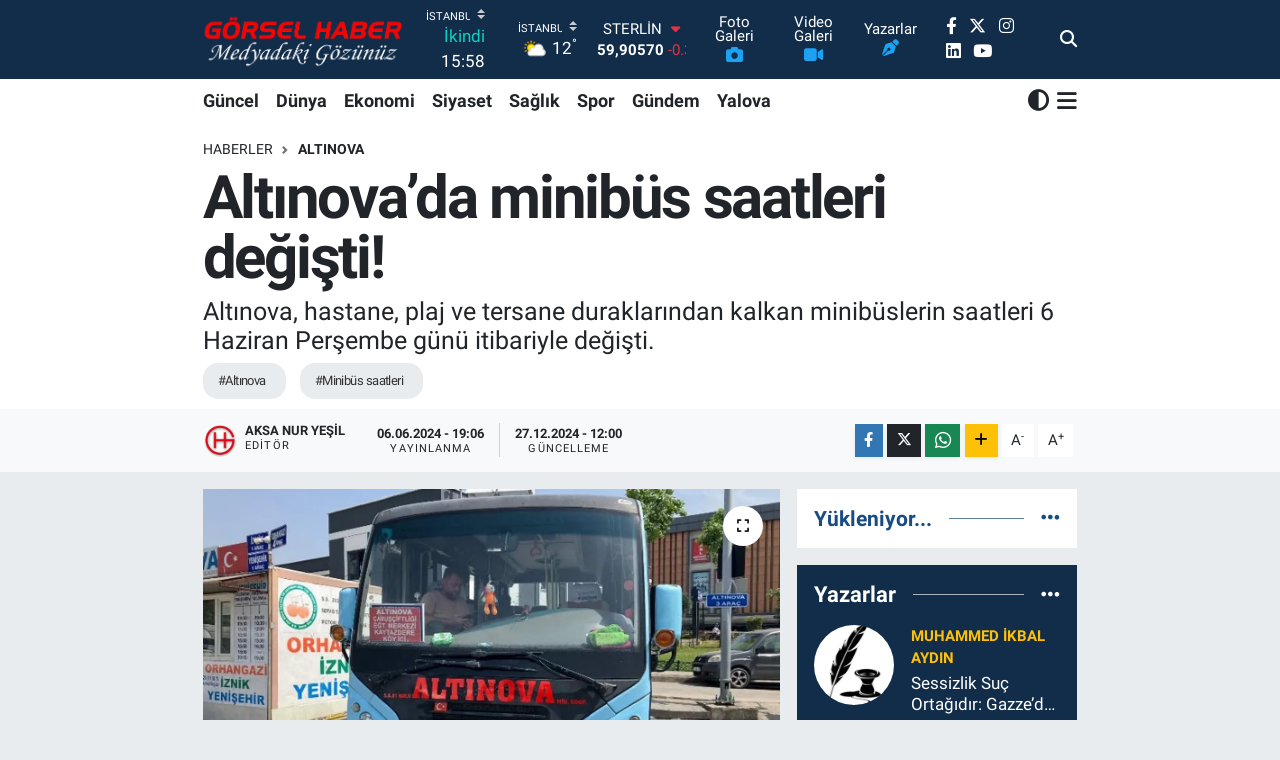

--- FILE ---
content_type: text/html; charset=UTF-8
request_url: https://www.gorselhaber.com/altinovada-minibus-saatleri-degisti
body_size: 23039
content:
<!DOCTYPE html>
<html lang="tr" data-theme="flow">
<head>
<link rel="dns-prefetch" href="//www.gorselhaber.com">
<link rel="dns-prefetch" href="//gorselhabercom.teimg.com">
<link rel="dns-prefetch" href="//static.tebilisim.com">
<link rel="dns-prefetch" href="//www.googletagmanager.com">
<link rel="dns-prefetch" href="//www.facebook.com">
<link rel="dns-prefetch" href="//www.twitter.com">
<link rel="dns-prefetch" href="//www.instagram.com">
<link rel="dns-prefetch" href="//www.linkedin.com">
<link rel="dns-prefetch" href="//www.youtube.com">
<link rel="dns-prefetch" href="//www.tiktok.com">
<link rel="dns-prefetch" href="//www.threads.com">
<link rel="dns-prefetch" href="//api.whatsapp.com">
<link rel="dns-prefetch" href="//www.w3.org">
<link rel="dns-prefetch" href="//x.com">
<link rel="dns-prefetch" href="//pinterest.com">
<link rel="dns-prefetch" href="//t.me">
<link rel="dns-prefetch" href="//www.pinterest.com">
<link rel="dns-prefetch" href="//play.google.com">
<link rel="dns-prefetch" href="//tebilisim.com">
<link rel="dns-prefetch" href="//facebook.com">
<link rel="dns-prefetch" href="//twitter.com">
<link rel="dns-prefetch" href="//www.google.com">
<link rel="dns-prefetch" href="//cdn.onesignal.com">

    <meta charset="utf-8">
<title>Altınova’da minibüs saatleri değişti! - Görsel Haber | Medyadaki Gözünüz | Türkiye&#039;nin En iyi Haber Sitesi</title>
<meta name="description" content="Altınova, hastane, plaj ve tersane duraklarından kalkan minibüslerin saatleri 6 Haziran Perşembe günü itibariyle değişti.">
<meta name="keywords" content="Altınova, minibüs saatleri">
<link rel="canonical" href="https://www.gorselhaber.com/altinovada-minibus-saatleri-degisti">
<meta name="viewport" content="width=device-width,initial-scale=1">
<meta name="X-UA-Compatible" content="IE=edge">
<meta name="robots" content="max-image-preview:large">
<meta name="theme-color" content="#122d4a">
<meta name="title" content="Altınova’da minibüs saatleri değişti!">
<meta name="articleSection" content="news">
<meta name="datePublished" content="2024-06-06T19:06:00+03:00">
<meta name="dateModified" content="2024-12-27T12:00:21+03:00">
<meta name="articleAuthor" content="Aksa Nur Yeşil">
<meta name="author" content="Aksa Nur Yeşil">
<link rel="amphtml" href="https://www.gorselhaber.com/altinovada-minibus-saatleri-degisti/amp">
<meta property="og:site_name" content="Görsel Haber | Medyadaki Gözünüz | Son Dakika Haberler">
<meta property="og:title" content="Altınova’da minibüs saatleri değişti!">
<meta property="og:description" content="Altınova, hastane, plaj ve tersane duraklarından kalkan minibüslerin saatleri 6 Haziran Perşembe günü itibariyle değişti.">
<meta property="og:url" content="https://www.gorselhaber.com/altinovada-minibus-saatleri-degisti">
<meta property="og:image" content="https://gorselhabercom.teimg.com/gorselhaber-com/uploads/2024/06/haber1/altinova-da-minibus-saatleri-degisti-1717677242-291-x750-1.webp">
<meta property="og:type" content="article">
<meta property="og:article:published_time" content="2024-06-06T19:06:00+03:00">
<meta property="og:article:modified_time" content="2024-12-27T12:00:21+03:00">
<meta name="twitter:card" content="summary_large_image">
<meta name="twitter:site" content="@gorsel_haber">
<meta name="twitter:title" content="Altınova’da minibüs saatleri değişti!">
<meta name="twitter:description" content="Altınova, hastane, plaj ve tersane duraklarından kalkan minibüslerin saatleri 6 Haziran Perşembe günü itibariyle değişti.">
<meta name="twitter:image" content="https://gorselhabercom.teimg.com/gorselhaber-com/uploads/2024/06/haber1/altinova-da-minibus-saatleri-degisti-1717677242-291-x750-1.webp">
<meta name="twitter:url" content="https://www.gorselhaber.com/altinovada-minibus-saatleri-degisti">
<link rel="shortcut icon" type="image/x-icon" href="https://gorselhabercom.teimg.com/gorselhaber-com/uploads/2024/03/vaficonpng-145757-20230511.png">
<link rel="manifest" href="https://www.gorselhaber.com/manifest.json?v=6.6.4" />
<link rel="preload" href="https://static.tebilisim.com/flow/assets/css/font-awesome/fa-solid-900.woff2" as="font" type="font/woff2" crossorigin />
<link rel="preload" href="https://static.tebilisim.com/flow/assets/css/font-awesome/fa-brands-400.woff2" as="font" type="font/woff2" crossorigin />
<link rel="preload" href="https://static.tebilisim.com/flow/assets/css/weather-icons/font/weathericons-regular-webfont.woff2" as="font" type="font/woff2" crossorigin />
<link rel="preload" href="https://static.tebilisim.com/flow/vendor/te/fonts/roboto/KFOlCnqEu92Fr1MmEU9fBBc4AMP6lQ.woff2" as="font" type="font/woff2" crossorigin />
<link rel="preload" href="https://static.tebilisim.com/flow/vendor/te/fonts/roboto/KFOlCnqEu92Fr1MmEU9fChc4AMP6lbBP.woff2" as="font" type="font/woff2" crossorigin />
<link rel="preload" href="https://static.tebilisim.com/flow/vendor/te/fonts/roboto/KFOlCnqEu92Fr1MmWUlfBBc4AMP6lQ.woff2" as="font" type="font/woff2" crossorigin />
<link rel="preload" href="https://static.tebilisim.com/flow/vendor/te/fonts/roboto/KFOlCnqEu92Fr1MmWUlfChc4AMP6lbBP.woff2" as="font" type="font/woff2" crossorigin />
<link rel="preload" href="https://static.tebilisim.com/flow/vendor/te/fonts/roboto/KFOmCnqEu92Fr1Mu4mxKKTU1Kg.woff2" as="font" type="font/woff2" crossorigin />
<link rel="preload" href="https://static.tebilisim.com/flow/vendor/te/fonts/roboto/KFOmCnqEu92Fr1Mu7GxKKTU1Kvnz.woff2" as="font" type="font/woff2" crossorigin />


<link rel="preload" as="style" href="https://static.tebilisim.com/flow/vendor/te/fonts/roboto.css?v=6.6.4">
<link rel="stylesheet" href="https://static.tebilisim.com/flow/vendor/te/fonts/roboto.css?v=6.6.4">

<style>:root {
        --te-link-color: #333;
        --te-link-hover-color: #000;
        --te-font: "Roboto";
        --te-secondary-font: "Roboto";
        --te-h1-font-size: 60px;
        --te-color: #122d4a;
        --te-hover-color: #194c82;
        --mm-ocd-width: 85%!important; /*  Mobil Menü Genişliği */
        --swiper-theme-color: var(--te-color)!important;
        --header-13-color: #ffc107;
    }</style><link rel="preload" as="style" href="https://static.tebilisim.com/flow/assets/vendor/bootstrap/css/bootstrap.min.css?v=6.6.4">
<link rel="stylesheet" href="https://static.tebilisim.com/flow/assets/vendor/bootstrap/css/bootstrap.min.css?v=6.6.4">
<link rel="preload" as="style" href="https://static.tebilisim.com/flow/assets/css/app6.6.4.min.css">
<link rel="stylesheet" href="https://static.tebilisim.com/flow/assets/css/app6.6.4.min.css">



<script type="application/ld+json">{"@context":"https:\/\/schema.org","@type":"WebSite","url":"https:\/\/www.gorselhaber.com","potentialAction":{"@type":"SearchAction","target":"https:\/\/www.gorselhaber.com\/arama?q={query}","query-input":"required name=query"}}</script>

<script type="application/ld+json">{"@context":"https:\/\/schema.org","@type":"NewsMediaOrganization","url":"https:\/\/www.gorselhaber.com","name":"G\u00f6rsel Haber | Medyadaki G\u00f6z\u00fcn\u00fcz","logo":"https:\/\/gorselhabercom.teimg.com\/gorselhaber-com\/uploads\/2025\/05\/sabit\/logo-gorselhaber-logo1.png","sameAs":["https:\/\/www.facebook.com\/gorselhaber34","https:\/\/www.twitter.com\/gorsel_haber","https:\/\/www.linkedin.com\/gorselhaber","https:\/\/www.youtube.com\/@GorselHabertv","https:\/\/www.instagram.com\/ghgorselhaber"]}</script>

<script type="application/ld+json">{"@context":"https:\/\/schema.org","@graph":[{"@type":"SiteNavigationElement","name":"Ana Sayfa","url":"https:\/\/www.gorselhaber.com","@id":"https:\/\/www.gorselhaber.com"},{"@type":"SiteNavigationElement","name":"Spor","url":"https:\/\/www.gorselhaber.com\/spor","@id":"https:\/\/www.gorselhaber.com\/spor"},{"@type":"SiteNavigationElement","name":"D\u00fcnya","url":"https:\/\/www.gorselhaber.com\/dunya","@id":"https:\/\/www.gorselhaber.com\/dunya"},{"@type":"SiteNavigationElement","name":"Ekonomi","url":"https:\/\/www.gorselhaber.com\/ekonomi","@id":"https:\/\/www.gorselhaber.com\/ekonomi"},{"@type":"SiteNavigationElement","name":"K\u00fclt\u00fcr-Sanat","url":"https:\/\/www.gorselhaber.com\/kultur-sanat","@id":"https:\/\/www.gorselhaber.com\/kultur-sanat"},{"@type":"SiteNavigationElement","name":"G\u00fcndem","url":"https:\/\/www.gorselhaber.com\/gundem","@id":"https:\/\/www.gorselhaber.com\/gundem"},{"@type":"SiteNavigationElement","name":"Ya\u015fam","url":"https:\/\/www.gorselhaber.com\/yasam","@id":"https:\/\/www.gorselhaber.com\/yasam"},{"@type":"SiteNavigationElement","name":"Sa\u011fl\u0131k","url":"https:\/\/www.gorselhaber.com\/saglik","@id":"https:\/\/www.gorselhaber.com\/saglik"},{"@type":"SiteNavigationElement","name":"Siyaset","url":"https:\/\/www.gorselhaber.com\/siyaset","@id":"https:\/\/www.gorselhaber.com\/siyaset"},{"@type":"SiteNavigationElement","name":"E\u011fitim","url":"https:\/\/www.gorselhaber.com\/egitim","@id":"https:\/\/www.gorselhaber.com\/egitim"},{"@type":"SiteNavigationElement","name":"G\u00fcncel","url":"https:\/\/www.gorselhaber.com\/guncel","@id":"https:\/\/www.gorselhaber.com\/guncel"},{"@type":"SiteNavigationElement","name":"Bilim-Teknoloji","url":"https:\/\/www.gorselhaber.com\/bilim-teknoloji","@id":"https:\/\/www.gorselhaber.com\/bilim-teknoloji"},{"@type":"SiteNavigationElement","name":"Faydal\u0131 Bilgiler","url":"https:\/\/www.gorselhaber.com\/faydali-bilgiler","@id":"https:\/\/www.gorselhaber.com\/faydali-bilgiler"},{"@type":"SiteNavigationElement","name":"Makaleler","url":"https:\/\/www.gorselhaber.com\/makaleler","@id":"https:\/\/www.gorselhaber.com\/makaleler"},{"@type":"SiteNavigationElement","name":"Yalova","url":"https:\/\/www.gorselhaber.com\/yalova","@id":"https:\/\/www.gorselhaber.com\/yalova"},{"@type":"SiteNavigationElement","name":"Filistin","url":"https:\/\/www.gorselhaber.com\/filistin","@id":"https:\/\/www.gorselhaber.com\/filistin"},{"@type":"SiteNavigationElement","name":"Yerel se\u00e7im","url":"https:\/\/www.gorselhaber.com\/yerel-secim","@id":"https:\/\/www.gorselhaber.com\/yerel-secim"},{"@type":"SiteNavigationElement","name":"Se\u00e7im 2024","url":"https:\/\/www.gorselhaber.com\/secim-2024","@id":"https:\/\/www.gorselhaber.com\/secim-2024"},{"@type":"SiteNavigationElement","name":"Analiz","url":"https:\/\/www.gorselhaber.com\/analiz","@id":"https:\/\/www.gorselhaber.com\/analiz"},{"@type":"SiteNavigationElement","name":"R\u00f6portaj","url":"https:\/\/www.gorselhaber.com\/roportaj","@id":"https:\/\/www.gorselhaber.com\/roportaj"},{"@type":"SiteNavigationElement","name":"Teknoloji","url":"https:\/\/www.gorselhaber.com\/teknoloji","@id":"https:\/\/www.gorselhaber.com\/teknoloji"},{"@type":"SiteNavigationElement","name":"Magazin","url":"https:\/\/www.gorselhaber.com\/magazin","@id":"https:\/\/www.gorselhaber.com\/magazin"},{"@type":"SiteNavigationElement","name":"Ilim & irfan","url":"https:\/\/www.gorselhaber.com\/ilim-irfan","@id":"https:\/\/www.gorselhaber.com\/ilim-irfan"},{"@type":"SiteNavigationElement","name":"Ramazan","url":"https:\/\/www.gorselhaber.com\/ramazan","@id":"https:\/\/www.gorselhaber.com\/ramazan"},{"@type":"SiteNavigationElement","name":"K\u00fclt\u00fcr","url":"https:\/\/www.gorselhaber.com\/kultur","@id":"https:\/\/www.gorselhaber.com\/kultur"},{"@type":"SiteNavigationElement","name":"Ilkha kurumsal","url":"https:\/\/www.gorselhaber.com\/ilkha-kurumsal","@id":"https:\/\/www.gorselhaber.com\/ilkha-kurumsal"},{"@type":"SiteNavigationElement","name":"Otomotiv","url":"https:\/\/www.gorselhaber.com\/otomotiv","@id":"https:\/\/www.gorselhaber.com\/otomotiv"},{"@type":"SiteNavigationElement","name":"D\u00fcnya kud\u00fcs g\u00fcn\u00fc-2024","url":"https:\/\/www.gorselhaber.com\/dunya-kudus-gunu-2024","@id":"https:\/\/www.gorselhaber.com\/dunya-kudus-gunu-2024"},{"@type":"SiteNavigationElement","name":"D\u00fcnya kud\u00fcs haftas\u0131","url":"https:\/\/www.gorselhaber.com\/dunya-kudus-haftasi","@id":"https:\/\/www.gorselhaber.com\/dunya-kudus-haftasi"},{"@type":"SiteNavigationElement","name":"D\u00fcnya kud\u00fcs g\u00fcn\u00fc-2025","url":"https:\/\/www.gorselhaber.com\/dunya-kudus-gunu-2025","@id":"https:\/\/www.gorselhaber.com\/dunya-kudus-gunu-2025"},{"@type":"SiteNavigationElement","name":"Gizlilik S\u00f6zle\u015fmesi","url":"https:\/\/www.gorselhaber.com\/gizlilik-sozlesmesi","@id":"https:\/\/www.gorselhaber.com\/gizlilik-sozlesmesi"},{"@type":"SiteNavigationElement","name":"\u0130leti\u015fim","url":"https:\/\/www.gorselhaber.com\/iletisim","@id":"https:\/\/www.gorselhaber.com\/iletisim"},{"@type":"SiteNavigationElement","name":"Yazarlar","url":"https:\/\/www.gorselhaber.com\/yazarlar","@id":"https:\/\/www.gorselhaber.com\/yazarlar"},{"@type":"SiteNavigationElement","name":"Foto Galeri","url":"https:\/\/www.gorselhaber.com\/foto-galeri","@id":"https:\/\/www.gorselhaber.com\/foto-galeri"},{"@type":"SiteNavigationElement","name":"Video Galeri","url":"https:\/\/www.gorselhaber.com\/video","@id":"https:\/\/www.gorselhaber.com\/video"},{"@type":"SiteNavigationElement","name":"Biyografiler","url":"https:\/\/www.gorselhaber.com\/biyografi","@id":"https:\/\/www.gorselhaber.com\/biyografi"},{"@type":"SiteNavigationElement","name":"Firma Rehberi","url":"https:\/\/www.gorselhaber.com\/rehber","@id":"https:\/\/www.gorselhaber.com\/rehber"},{"@type":"SiteNavigationElement","name":"Seri \u0130lanlar","url":"https:\/\/www.gorselhaber.com\/ilan","@id":"https:\/\/www.gorselhaber.com\/ilan"},{"@type":"SiteNavigationElement","name":"Vefatlar","url":"https:\/\/www.gorselhaber.com\/vefat","@id":"https:\/\/www.gorselhaber.com\/vefat"},{"@type":"SiteNavigationElement","name":"R\u00f6portajlar","url":"https:\/\/www.gorselhaber.com\/roportaj","@id":"https:\/\/www.gorselhaber.com\/roportaj"},{"@type":"SiteNavigationElement","name":"Anketler","url":"https:\/\/www.gorselhaber.com\/anketler","@id":"https:\/\/www.gorselhaber.com\/anketler"},{"@type":"SiteNavigationElement","name":"Esenler Bug\u00fcn, Yar\u0131n ve 1 Haftal\u0131k Hava Durumu Tahmini","url":"https:\/\/www.gorselhaber.com\/esenler-hava-durumu","@id":"https:\/\/www.gorselhaber.com\/esenler-hava-durumu"},{"@type":"SiteNavigationElement","name":"Esenler Namaz Vakitleri","url":"https:\/\/www.gorselhaber.com\/esenler-namaz-vakitleri","@id":"https:\/\/www.gorselhaber.com\/esenler-namaz-vakitleri"},{"@type":"SiteNavigationElement","name":"Puan Durumu ve Fikst\u00fcr","url":"https:\/\/www.gorselhaber.com\/futbol\/st-super-lig-puan-durumu-ve-fikstur","@id":"https:\/\/www.gorselhaber.com\/futbol\/st-super-lig-puan-durumu-ve-fikstur"}]}</script>

<script type="application/ld+json">{"@context":"https:\/\/schema.org","@type":"BreadcrumbList","itemListElement":[{"@type":"ListItem","position":1,"item":{"@type":"Thing","@id":"https:\/\/www.gorselhaber.com","name":"Haberler"}}]}</script>
<script type="application/ld+json">{"@context":"https:\/\/schema.org","@type":"NewsArticle","headline":"Alt\u0131nova\u2019da minib\u00fcs saatleri de\u011fi\u015fti!","articleSection":"Alt\u0131nova","dateCreated":"2024-06-06T19:06:00+03:00","datePublished":"2024-06-06T19:06:00+03:00","dateModified":"2024-12-27T12:00:21+03:00","wordCount":44,"genre":"news","mainEntityOfPage":{"@type":"WebPage","@id":"https:\/\/www.gorselhaber.com\/altinovada-minibus-saatleri-degisti"},"articleBody":"<p>Alt\u0131nova, hastane, plaj ve tersane duraklar\u0131ndan kalkan minib\u00fcslerin yeni saatleri 6 Haziran Per\u015fembe g\u00fcn\u00fcnden itibaren de\u011fi\u015fti. \u0130\u015fte yeni tarifeler:<\/p>\r\n\r\n<p><strong>Alt\u0131nova Kalk\u0131\u015f Saatleri:<\/strong><\/p>\r\n\r\n<ul>\r\n <li>07:30, 07:40, 07:50, 07:58, 08:05, 08:12, 08:20, 08:30, 08:45, 09:00, 09:15, 09:30, 09:45, 10:00, 10:15, 10:30, 10:45, 11:00, 11:15, 11:30, 11:45, 12:00, 12:15, 12:30, 12:45, 13:00, 13:15, 13:30, 13:45, 14:00, 14:15, 14:30, 14:45, 15:00, 15:15, 15:30, 15:45, 16:00, 16:15, 16:30, 16:45, 17:00, 17:20, 17:40, 18:00, 18:30, 19:00, 20:00, 21:00<\/li>\r\n<\/ul>\r\n\r\n<p><strong>Hastane Kalk\u0131\u015f Saatleri:<\/strong><\/p>\r\n\r\n<ul>\r\n <li>08:35, 08:55, 09:15, 09:35, 10:10, 10:40, 11:10, 11:40, 12:10, 12:40, 13:10, 13:40, 14:10, 14:40, 15:10, 15:40, 16:10, 16:40, 17:10, 17:40, 18:55, 21:00<\/li>\r\n<\/ul>\r\n\r\n<p><strong>Plaj Kalk\u0131\u015f Saatleri:<\/strong><\/p>\r\n\r\n<ul>\r\n <li>10:00, 11:00, 12:00, 13:00, 13:30, 14:00, 14:30, 15:00, 15:30, 16:00, 16:30, 17:00, 17:30, 18:00, 18:30, 19:00, 19:40, 20:40, 21:30 (Ge\u00e7erlilik: 15 Haziran-15 Eyl\u00fcl)<\/li>\r\n<\/ul>\r\n\r\n<p><strong>Tersane Kalk\u0131\u015f Saatleri:<\/strong><\/p>\r\n\r\n<ul>\r\n <li>07:50, 08:00, 08:10, 08:20, 08:25, 08:35, 08:40, 08:50, 09:05, 09:25, 09:40, 09:55, 10:10, 10:25, 10:40, 10:55, 11:10, 11:25, 11:40, 11:55, 12:10, 12:25, 12:40, 12:55, 13:10, 13:25, 13:40, 13:55, 14:10, 14:25, 14:40, 14:55, 15:10, 15:25, 15:40, 15:55, 16:10, 16:25, 16:40, 16:55, 17:10, 17:25, 17:45, 18:05, 18:25, 18:55, 19:25, 20:25, 21:25<\/li>\r\n<\/ul>","description":"Alt\u0131nova, hastane, plaj ve tersane duraklar\u0131ndan kalkan minib\u00fcslerin saatleri 6 Haziran Per\u015fembe g\u00fcn\u00fc itibariyle de\u011fi\u015fti.","inLanguage":"tr-TR","keywords":["Alt\u0131nova","minib\u00fcs saatleri"],"image":{"@type":"ImageObject","url":"https:\/\/gorselhabercom.teimg.com\/crop\/1280x720\/gorselhaber-com\/uploads\/2024\/06\/haber1\/altinova-da-minibus-saatleri-degisti-1717677242-291-x750-1.webp","width":"1280","height":"720","caption":"Alt\u0131nova\u2019da minib\u00fcs saatleri de\u011fi\u015fti!"},"publishingPrinciples":"https:\/\/www.gorselhaber.com\/gizlilik-sozlesmesi","isFamilyFriendly":"http:\/\/schema.org\/True","isAccessibleForFree":"http:\/\/schema.org\/True","publisher":{"@type":"Organization","name":"G\u00f6rsel Haber | Medyadaki G\u00f6z\u00fcn\u00fcz","image":"https:\/\/gorselhabercom.teimg.com\/gorselhaber-com\/uploads\/2025\/05\/sabit\/logo-gorselhaber-logo1.png","logo":{"@type":"ImageObject","url":"https:\/\/gorselhabercom.teimg.com\/gorselhaber-com\/uploads\/2025\/05\/sabit\/logo-gorselhaber-logo1.png","width":"640","height":"375"}},"author":{"@type":"Person","name":"Aksa Nur Ye\u015fil","honorificPrefix":"","jobTitle":"Edit\u00f6r","url":null}}</script>
<script data-cfasync="false" src="https://static.tebilisim.com/flow/assets/js/dark-mode.js?v=6.6.4"></script>





<style>
.mega-menu {z-index: 9999 !important;}
@media screen and (min-width: 1620px) {
    .container {width: 1280px!important; max-width: 1280px!important;}
    #ad_36 {margin-right: 15px !important;}
    #ad_9 {margin-left: 15px !important;}
}

@media screen and (min-width: 1325px) and (max-width: 1620px) {
    .container {width: 1100px!important; max-width: 1100px!important;}
    #ad_36 {margin-right: 100px !important;}
    #ad_9 {margin-left: 100px !important;}
}
@media screen and (min-width: 1295px) and (max-width: 1325px) {
    .container {width: 990px!important; max-width: 990px!important;}
    #ad_36 {margin-right: 165px !important;}
    #ad_9 {margin-left: 165px !important;}
}
@media screen and (min-width: 1200px) and (max-width: 1295px) {
    .container {width: 900px!important; max-width: 900px!important;}
    #ad_36 {margin-right: 210px !important;}
    #ad_9 {margin-left: 210px !important;}

}
</style>



<script async data-cfasync="false"
	src="https://www.googletagmanager.com/gtag/js?id=G-TPNH804RP5"></script>
<script data-cfasync="false">
	window.dataLayer = window.dataLayer || [];
	  function gtag(){dataLayer.push(arguments);}
	  gtag('js', new Date());
	  gtag('config', 'G-TPNH804RP5');
</script>




</head>




<body class="d-flex flex-column min-vh-100">

    
    

    <header class="header-8">
    <nav class="top-header navbar navbar-expand-lg navbar-dark bg-te-color py-1">
        <div class="container">
                            <a class="navbar-brand me-0" href="/" title="Görsel Haber | Medyadaki Gözünüz | Son Dakika Haberler">
                <img src="https://gorselhabercom.teimg.com/gorselhaber-com/uploads/2025/05/sabit/logo-gorselhaber-logo1.png" alt="Görsel Haber | Medyadaki Gözünüz | Son Dakika Haberler" width="200" height="40" class="light-mode img-fluid flow-logo">
<img src="https://gorselhabercom.teimg.com/gorselhaber-com/uploads/2025/05/sabit/logo-gorselhaber-logo1.png" alt="Görsel Haber | Medyadaki Gözünüz | Son Dakika Haberler" width="200" height="40" class="dark-mode img-fluid flow-logo d-none">

            </a>
            
            <div class="header-widgets d-lg-flex justify-content-end align-items-center d-none">

                                    <!-- HAVA DURUMU -->

<input type="hidden" name="widget_setting_weathercity" value="41.16343020,28.76644080" />

    
        
        <div class="prayer-top d-none d-lg-flex justify-content-between flex-column">
            <select class="form-select border-0 bg-transparent text-white" name="city" onchange="window.location.href=this.value">
            <option value="/adana-namaz-vakitleri" >Adana</option>
            <option value="/adiyaman-namaz-vakitleri" >Adıyaman</option>
            <option value="/afyonkarahisar-namaz-vakitleri" >Afyonkarahisar</option>
            <option value="/agri-namaz-vakitleri" >Ağrı</option>
            <option value="/aksaray-namaz-vakitleri" >Aksaray</option>
            <option value="/amasya-namaz-vakitleri" >Amasya</option>
            <option value="/ankara-namaz-vakitleri" >Ankara</option>
            <option value="/antalya-namaz-vakitleri" >Antalya</option>
            <option value="/ardahan-namaz-vakitleri" >Ardahan</option>
            <option value="/artvin-namaz-vakitleri" >Artvin</option>
            <option value="/aydin-namaz-vakitleri" >Aydın</option>
            <option value="/balikesir-namaz-vakitleri" >Balıkesir</option>
            <option value="/bartin-namaz-vakitleri" >Bartın</option>
            <option value="/batman-namaz-vakitleri" >Batman</option>
            <option value="/bayburt-namaz-vakitleri" >Bayburt</option>
            <option value="/bilecik-namaz-vakitleri" >Bilecik</option>
            <option value="/bingol-namaz-vakitleri" >Bingöl</option>
            <option value="/bitlis-namaz-vakitleri" >Bitlis</option>
            <option value="/bolu-namaz-vakitleri" >Bolu</option>
            <option value="/burdur-namaz-vakitleri" >Burdur</option>
            <option value="/bursa-namaz-vakitleri" >Bursa</option>
            <option value="/canakkale-namaz-vakitleri" >Çanakkale</option>
            <option value="/cankiri-namaz-vakitleri" >Çankırı</option>
            <option value="/corum-namaz-vakitleri" >Çorum</option>
            <option value="/denizli-namaz-vakitleri" >Denizli</option>
            <option value="/diyarbakir-namaz-vakitleri" >Diyarbakır</option>
            <option value="/duzce-namaz-vakitleri" >Düzce</option>
            <option value="/edirne-namaz-vakitleri" >Edirne</option>
            <option value="/elazig-namaz-vakitleri" >Elazığ</option>
            <option value="/erzincan-namaz-vakitleri" >Erzincan</option>
            <option value="/erzurum-namaz-vakitleri" >Erzurum</option>
            <option value="/eskisehir-namaz-vakitleri" >Eskişehir</option>
            <option value="/gaziantep-namaz-vakitleri" >Gaziantep</option>
            <option value="/giresun-namaz-vakitleri" >Giresun</option>
            <option value="/gumushane-namaz-vakitleri" >Gümüşhane</option>
            <option value="/hakkari-namaz-vakitleri" >Hakkâri</option>
            <option value="/hatay-namaz-vakitleri" >Hatay</option>
            <option value="/igdir-namaz-vakitleri" >Iğdır</option>
            <option value="/isparta-namaz-vakitleri" >Isparta</option>
            <option value="/istanbul-namaz-vakitleri"  selected >İstanbul</option>
            <option value="/izmir-namaz-vakitleri" >İzmir</option>
            <option value="/kahramanmaras-namaz-vakitleri" >Kahramanmaraş</option>
            <option value="/karabuk-namaz-vakitleri" >Karabük</option>
            <option value="/karaman-namaz-vakitleri" >Karaman</option>
            <option value="/kars-namaz-vakitleri" >Kars</option>
            <option value="/kastamonu-namaz-vakitleri" >Kastamonu</option>
            <option value="/kayseri-namaz-vakitleri" >Kayseri</option>
            <option value="/kilis-namaz-vakitleri" >Kilis</option>
            <option value="/kirikkale-namaz-vakitleri" >Kırıkkale</option>
            <option value="/kirklareli-namaz-vakitleri" >Kırklareli</option>
            <option value="/kirsehir-namaz-vakitleri" >Kırşehir</option>
            <option value="/kocaeli-namaz-vakitleri" >Kocaeli</option>
            <option value="/konya-namaz-vakitleri" >Konya</option>
            <option value="/kutahya-namaz-vakitleri" >Kütahya</option>
            <option value="/malatya-namaz-vakitleri" >Malatya</option>
            <option value="/manisa-namaz-vakitleri" >Manisa</option>
            <option value="/mardin-namaz-vakitleri" >Mardin</option>
            <option value="/mersin-namaz-vakitleri" >Mersin</option>
            <option value="/mugla-namaz-vakitleri" >Muğla</option>
            <option value="/mus-namaz-vakitleri" >Muş</option>
            <option value="/nevsehir-namaz-vakitleri" >Nevşehir</option>
            <option value="/nigde-namaz-vakitleri" >Niğde</option>
            <option value="/ordu-namaz-vakitleri" >Ordu</option>
            <option value="/osmaniye-namaz-vakitleri" >Osmaniye</option>
            <option value="/rize-namaz-vakitleri" >Rize</option>
            <option value="/sakarya-namaz-vakitleri" >Sakarya</option>
            <option value="/samsun-namaz-vakitleri" >Samsun</option>
            <option value="/sanliurfa-namaz-vakitleri" >Şanlıurfa</option>
            <option value="/siirt-namaz-vakitleri" >Siirt</option>
            <option value="/sinop-namaz-vakitleri" >Sinop</option>
            <option value="/sivas-namaz-vakitleri" >Sivas</option>
            <option value="/sirnak-namaz-vakitleri" >Şırnak</option>
            <option value="/tekirdag-namaz-vakitleri" >Tekirdağ</option>
            <option value="/tokat-namaz-vakitleri" >Tokat</option>
            <option value="/trabzon-namaz-vakitleri" >Trabzon</option>
            <option value="/tunceli-namaz-vakitleri" >Tunceli</option>
            <option value="/usak-namaz-vakitleri" >Uşak</option>
            <option value="/van-namaz-vakitleri" >Van</option>
            <option value="/yalova-namaz-vakitleri" >Yalova</option>
            <option value="/yozgat-namaz-vakitleri" >Yozgat</option>
            <option value="/zonguldak-namaz-vakitleri" >Zonguldak</option>
    </select>

                        <div class="text-white text-end"> <span class="text-cyan">İkindi</span> 15:58
            </div>
                    </div>
        <div class="weather-top weather-widget d-none d-lg-flex justify-content-between flex-column">
            <div class="weather">
                <select class="form-select border-0 bg-transparent text-white" name="city">
        <option value="37.26123150,35.39050460" >Adana</option>
        <option value="37.90782910,38.48499230" >Adıyaman</option>
        <option value="38.73910990,30.71200230" >Afyonkarahisar</option>
        <option value="39.62692180,43.02159650" >Ağrı</option>
        <option value="38.33520430,33.97500180" >Aksaray</option>
        <option value="40.65166080,35.90379660" >Amasya</option>
        <option value="39.78052450,32.71813750" >Ankara</option>
        <option value="37.09516720,31.07937050" >Antalya</option>
        <option value="41.11129640,42.78316740" >Ardahan</option>
        <option value="41.07866400,41.76282230" >Artvin</option>
        <option value="37.81170330,28.48639630" >Aydın</option>
        <option value="39.76167820,28.11226790" >Balıkesir</option>
        <option value="41.58105090,32.46097940" >Bartın</option>
        <option value="37.83624960,41.36057390" >Batman</option>
        <option value="40.26032000,40.22804800" >Bayburt</option>
        <option value="40.05665550,30.06652360" >Bilecik</option>
        <option value="39.06263540,40.76960950" >Bingöl</option>
        <option value="38.65231330,42.42020280" >Bitlis</option>
        <option value="40.57597660,31.57880860" >Bolu</option>
        <option value="37.46126690,30.06652360" >Burdur</option>
        <option value="40.06554590,29.23207840" >Bursa</option>
        <option value="40.05101040,26.98524220" >Çanakkale</option>
        <option value="40.53690730,33.58838930" >Çankırı</option>
        <option value="40.49982110,34.59862630" >Çorum</option>
        <option value="37.61283950,29.23207840" >Denizli</option>
        <option value="38.10663720,40.54268960" >Diyarbakır</option>
        <option value="40.87705310,31.31927130" >Düzce</option>
        <option value="41.15172220,26.51379640" >Edirne</option>
        <option value="38.49648040,39.21990290" >Elazığ</option>
        <option value="39.76819140,39.05013060" >Erzincan</option>
        <option value="40.07467990,41.66945620" >Erzurum</option>
        <option value="39.63296570,31.26263660" >Eskişehir</option>
        <option value="37.07638820,37.38272340" >Gaziantep</option>
        <option value="40.64616720,38.59355110" >Giresun</option>
        <option value="40.28036730,39.31432530" >Gümüşhane</option>
        <option value="37.44593190,43.74498410" >Hakkâri</option>
        <option value="36.40184880,36.34980970" >Hatay</option>
        <option value="39.88798410,44.00483650" >Iğdır</option>
        <option value="38.02114640,31.07937050" >Isparta</option>
        <option value="41.16343020,28.76644080"  selected >İstanbul</option>
        <option value="38.35916930,27.26761160" >İzmir</option>
        <option value="37.75030360,36.95410700" >Kahramanmaraş</option>
        <option value="41.18748900,32.74174190" >Karabük</option>
        <option value="37.24363360,33.61757700" >Karaman</option>
        <option value="40.28076360,42.99195270" >Kars</option>
        <option value="41.41038630,33.69983340" >Kastamonu</option>
        <option value="38.62568540,35.74068820" >Kayseri</option>
        <option value="36.82047750,37.16873390" >Kilis</option>
        <option value="39.88768780,33.75552480" >Kırıkkale</option>
        <option value="41.72597950,27.48383900" >Kırklareli</option>
        <option value="39.22689050,33.97500180" >Kırşehir</option>
        <option value="40.85327040,29.88152030" >Kocaeli</option>
        <option value="37.98381340,32.71813750" >Konya</option>
        <option value="39.35813700,29.60354950" >Kütahya</option>
        <option value="38.40150570,37.95362980" >Malatya</option>
        <option value="38.84193730,28.11226790" >Manisa</option>
        <option value="37.34429290,40.61964870" >Mardin</option>
        <option value="36.81208580,34.64147500" >Mersin</option>
        <option value="37.18358190,28.48639630" >Muğla</option>
        <option value="38.94618880,41.75389310" >Muş</option>
        <option value="38.69393990,34.68565090" >Nevşehir</option>
        <option value="38.09930860,34.68565090" >Niğde</option>
        <option value="40.79905800,37.38990050" >Ordu</option>
        <option value="37.21302580,36.17626150" >Osmaniye</option>
        <option value="40.95814970,40.92269850" >Rize</option>
        <option value="40.78885500,30.40595400" >Sakarya</option>
        <option value="41.18648590,36.13226780" >Samsun</option>
        <option value="37.35691020,39.15436770" >Şanlıurfa</option>
        <option value="37.86588620,42.14945230" >Siirt</option>
        <option value="41.55947490,34.85805320" >Sinop</option>
        <option value="39.44880390,37.12944970" >Sivas</option>
        <option value="37.41874810,42.49183380" >Şırnak</option>
        <option value="41.11212270,27.26761160" >Tekirdağ</option>
        <option value="40.39027130,36.62518630" >Tokat</option>
        <option value="40.79924100,39.58479440" >Trabzon</option>
        <option value="39.30735540,39.43877780" >Tunceli</option>
        <option value="38.54313190,29.23207840" >Uşak</option>
        <option value="38.36794170,43.71827870" >Van</option>
        <option value="40.57759860,29.20883030" >Yalova</option>
        <option value="39.72719790,35.10778580" >Yozgat</option>
        <option value="41.31249170,31.85982510" >Zonguldak</option>
    </select>




            </div>
            <div class="weather-degree text-light text-end">
                <img src="//cdn.weatherapi.com/weather/64x64/day/116.png" class="condition" width="26" height="26" alt="12"/>
                <span class="degree text-white">12</span><sup>°</sup>
            </div>
        </div>

    
<div data-location='{"city":"TUXX0014"}' class="d-none"></div>


                    <!-- PİYASALAR -->
        <div class="parite-top position-relative overflow-hidden" style="height: 40px;">
        <div class="newsticker">
            <ul class="newsticker__h4 list-unstyled text-white small" data-header="8">
                <li class="newsticker__item dollar">
                    <div>DOLAR <i class="fa fa-caret-up text-success ms-1"></i> </div>
                    <div class="fw-bold d-inline-block">43,42110</div><span
                        class="text-success d-inline-block ms-1">0.03</span>
                </li>
                <li class="newsticker__item euro">
                    <div>EURO <i class="fa fa-caret-down text-danger ms-1"></i> </div>
                    <div class="fw-bold d-inline-block">52,08070</div><span
                        class="text-danger d-inline-block ms-1">-0.33</span>
                </li>
                <li class="newsticker__item sterlin">
                    <div>STERLİN <i class="fa fa-caret-down text-danger ms-1"></i> </div>
                    <div class="fw-bold d-inline-block">59,90570</div><span
                        class="text-danger d-inline-block ms-1">-0.31</span>
                </li>
                <li class="newsticker__item altin">
                    <div>G.ALTIN <i class="fa fa-caret-up text-success ms-1"></i> </div>
                    <div class="fw-bold d-inline-block">7353,08000</div><span
                        class="text-success d-inline-block ms-1">2.46</span>
                </li>
                <li class="newsticker__item bist">
                    <div>BİST100 <i class="fa fa-caret-up text-success ms-1"></i></div>
                    <div class="fw-bold d-inline-block">13.339,00</div><span class="text-success d-inline-block ms-1">177</span>
                </li>
                <li class="newsticker__item btc">
                    <div>BITCOIN <i class="fa fa-caret-up text-success ms-1"></i> </div>
                    <div class="fw-bold d-inline-block">89.403,15</div><span class="text-success d-inline-block ms-1">1.72</span>
                </li>
            </ul>
        </div>
    </div>
    

                                <div class="0">
    <a href="/foto-galeri" class="text-center d-block mt-1 " target="_blank" title="Foto Galeri">
        <div class="small text-white lh-1">Foto Galeri</div>
        <i class="fa fa-camera text-blue"></i>    </a>
</div>
<div class="1">
    <a href="/video" class="text-center d-block mt-1 " target="_blank" title="Video Galeri">
        <div class="small text-white lh-1">Video Galeri</div>
        <i class="fa fa-video text-blue"></i>    </a>
</div>
<div class="2">
    <a href="/yazarlar" class="text-center d-block mt-1 " target="_blank" title="Yazarlar">
        <div class="small text-white lh-1">Yazarlar</div>
        <i class="fa fa-pen-nib text-blue"></i>    </a>
</div>


                <div class="top-social-media">
                                        <a href="https://www.facebook.com/gorselhaber34" class="ms-2" target="_blank" rel="nofollow noreferrer noopener"><i class="fab fa-facebook-f text-white"></i></a>
                                                            <a href="https://www.twitter.com/gorsel_haber" class="ms-2" target="_blank" rel="nofollow noreferrer noopener"><i class="fab fa-x-twitter text-white"></i></a>
                                                            <a href="https://www.instagram.com/ghgorselhaber" class="ms-2" target="_blank" rel="nofollow noreferrer noopener"><i class="fab fa-instagram text-white"></i></a>
                                                            <a href="https://www.linkedin.com/gorselhaber" class="ms-2" target="_blank" rel="nofollow noreferrer noopener"><i class="fab fa-linkedin text-white"></i></a>
                                                            <a href="https://www.youtube.com/@GorselHabertv" class="ms-2" target="_blank" rel="nofollow noreferrer noopener"><i class="fab fa-youtube text-white"></i></a>
                                                        </div>
                <div class="search-top">
                    <a href="/arama" class="d-block" title="Ara">
                        <i class="fa fa-search text-white"></i>
                    </a>
                </div>
            </div>
            <ul class="nav d-lg-none px-2">
                <li class="nav-item dropdown ">
    <a href="#" class="me-2 text-white " data-bs-toggle="dropdown" data-bs-display="static">
        <i class="fas fa-adjust fa-lg theme-icon-active"></i>
    </a>
    <ul class="dropdown-menu min-w-auto dropdown-menu-end shadow-none border-0 rounded-0">
        <li>
            <button type="button" class="dropdown-item d-flex align-items-center active" data-bs-theme-value="light">
                <i class="fa fa-sun me-1 mode-switch"></i>
                Açık
            </button>
        </li>
        <li>
            <button type="button" class="dropdown-item d-flex align-items-center" data-bs-theme-value="dark">
                <i class="fa fa-moon me-1 mode-switch"></i>
                Koyu
            </button>
        </li>
        <li>
            <button type="button" class="dropdown-item d-flex align-items-center" data-bs-theme-value="auto">
                <i class="fas fa-adjust me-1 mode-switch"></i>
                Sistem
            </button>
        </li>
    </ul>
</li>

                <li class="nav-item"><a href="/arama" class="me-2 text-white" title="Ara"><i class="fa fa-search fa-lg"></i></a></li>
                <li class="nav-item"><a href="#menu" title="Ana Menü" class="text-white"><i class="fa fa-bars fa-lg"></i></a></li>
            </ul>
        </div>
    </nav>
    <div class="main-menu navbar navbar-expand-lg d-none d-lg-block bg-white">
        <div class="container">
            <ul  class="nav fw-semibold">
        <li class="nav-item   ">
        <a href="/guncel" class="nav-link text-dark" target="_self" title="Güncel">Güncel</a>
        
    </li>
        <li class="nav-item   ">
        <a href="/dunya" class="nav-link text-dark" target="_self" title="Dünya">Dünya</a>
        
    </li>
        <li class="nav-item   ">
        <a href="/ekonomi" class="nav-link text-dark" target="_self" title="Ekonomi">Ekonomi</a>
        
    </li>
        <li class="nav-item   ">
        <a href="/siyaset" class="nav-link text-dark" target="_self" title="Siyaset">Siyaset</a>
        
    </li>
        <li class="nav-item   ">
        <a href="/saglik" class="nav-link text-dark" target="_self" title="Sağlık">Sağlık</a>
        
    </li>
        <li class="nav-item   ">
        <a href="/spor" class="nav-link text-dark" target="_self" title="Spor">Spor</a>
        
    </li>
        <li class="nav-item   ">
        <a href="/gundem" class="nav-link text-dark" target="_self" title="Gündem">Gündem</a>
        
    </li>
        <li class="nav-item   ">
        <a href="/yalova" class="nav-link text-dark" target="_self" title="Yalova">Yalova</a>
        
    </li>
    </ul>

            <ul class="navigation-menu nav d-flex align-items-center">
                <li class="nav-item dropdown d-none d-lg-block">
    <a href="#" class="text-dark " data-bs-toggle="dropdown" data-bs-display="static">
        <i class="fas fa-adjust fa-lg theme-icon-active"></i>
    </a>
    <ul class="dropdown-menu min-w-auto dropdown-menu-end shadow-none border-0 rounded-0">
        <li>
            <button type="button" class="dropdown-item d-flex align-items-center active" data-bs-theme-value="light">
                <i class="fa fa-sun me-1 mode-switch"></i>
                Açık
            </button>
        </li>
        <li>
            <button type="button" class="dropdown-item d-flex align-items-center" data-bs-theme-value="dark">
                <i class="fa fa-moon me-1 mode-switch"></i>
                Koyu
            </button>
        </li>
        <li>
            <button type="button" class="dropdown-item d-flex align-items-center" data-bs-theme-value="auto">
                <i class="fas fa-adjust me-1 mode-switch"></i>
                Sistem
            </button>
        </li>
    </ul>
</li>

                <li class="nav-item dropdown position-static">
                    <a class="nav-link pe-0 text-dark" data-bs-toggle="dropdown" href="#" aria-haspopup="true"
                        aria-expanded="false" title="Ana Menü">
                        <i class="fa fa-bars fa-lg"></i>
                    </a>
                    <div class="mega-menu dropdown-menu dropdown-menu-end text-capitalize shadow-lg border-0 rounded-0">

    <div class="row g-3 small p-3">

                <div class="col">
            <div class="extra-sections bg-light p-3 border">
                <a href="https://www.gorselhaber.com/istanbul-nobetci-eczaneler" title="Nöbetçi Eczaneler" class="d-block border-bottom pb-2 mb-2" target="_self"><i class="fa-solid fa-capsules me-2"></i>Nöbetçi Eczaneler</a>
<a href="https://www.gorselhaber.com/istanbul-hava-durumu" title="Hava Durumu" class="d-block border-bottom pb-2 mb-2" target="_self"><i class="fa-solid fa-cloud-sun me-2"></i>Hava Durumu</a>
<a href="https://www.gorselhaber.com/istanbul-namaz-vakitleri" title="Namaz Vakitleri" class="d-block border-bottom pb-2 mb-2" target="_self"><i class="fa-solid fa-mosque me-2"></i>Namaz Vakitleri</a>
<a href="https://www.gorselhaber.com/istanbul-trafik-durumu" title="Trafik Durumu" class="d-block border-bottom pb-2 mb-2" target="_self"><i class="fa-solid fa-car me-2"></i>Trafik Durumu</a>
<a href="https://www.gorselhaber.com/futbol/super-lig-puan-durumu-ve-fikstur" title="Süper Lig Puan Durumu ve Fikstür" class="d-block border-bottom pb-2 mb-2" target="_self"><i class="fa-solid fa-chart-bar me-2"></i>Süper Lig Puan Durumu ve Fikstür</a>
<a href="https://www.gorselhaber.com/tum-mansetler" title="Tüm Manşetler" class="d-block border-bottom pb-2 mb-2" target="_self"><i class="fa-solid fa-newspaper me-2"></i>Tüm Manşetler</a>
<a href="https://www.gorselhaber.com/sondakika-haberleri" title="Son Dakika Haberleri" class="d-block border-bottom pb-2 mb-2" target="_self"><i class="fa-solid fa-bell me-2"></i>Son Dakika Haberleri</a>

            </div>
        </div>
        
        <div class="col">
        <a href="/armutlu" class="d-block border-bottom  pb-2 mb-2" target="_self" title="Armutlu">Armutlu</a>
            <a href="/altinova" class="d-block border-bottom  pb-2 mb-2" target="_self" title="Altınova">Altınova</a>
            <a href="/cinarcik" class="d-block border-bottom  pb-2 mb-2" target="_self" title="Çınarcık">Çınarcık</a>
            <a href="/termal" class="d-block border-bottom  pb-2 mb-2" target="_self" title="Termal">Termal</a>
            <a href="/kultur-sanat" class="d-block border-bottom  pb-2 mb-2" target="_self" title="Kültür-Sanat">Kültür-Sanat</a>
            <a href="/bilim-teknoloji" class="d-block border-bottom  pb-2 mb-2" target="_self" title="Bilim-Teknoloji">Bilim-Teknoloji</a>
            <a href="/yasam" class="d-block  pb-2 mb-2" target="_self" title="Yaşam">Yaşam</a>
        </div><div class="col">
            <a href="/egitim" class="d-block border-bottom  pb-2 mb-2" target="_self" title="Eğitim">Eğitim</a>
            <a href="/faydali-bilgiler" class="d-block border-bottom  pb-2 mb-2" target="_self" title="Faydalı Bilgiler">Faydalı Bilgiler</a>
            <a href="/makaleler" class="d-block border-bottom  pb-2 mb-2" target="_self" title="Makaleler">Makaleler</a>
            <a href="/ciftlikkoy" class="d-block border-bottom  pb-2 mb-2" target="_self" title="Çiftlikköy">Çiftlikköy</a>
        </div>


    </div>

    <div class="p-3 bg-light">
                <a class="me-3"
            href="https://www.facebook.com/gorselhaber34" target="_blank" rel="nofollow noreferrer noopener"><i class="fab fa-facebook me-2 text-navy"></i> Facebook</a>
                        <a class="me-3"
            href="https://www.twitter.com/gorsel_haber" target="_blank" rel="nofollow noreferrer noopener"><i class="fab fa-x-twitter "></i> Twitter</a>
                        <a class="me-3"
            href="https://www.instagram.com/ghgorselhaber" target="_blank" rel="nofollow noreferrer noopener"><i class="fab fa-instagram me-2 text-magenta"></i> Instagram</a>
                        <a class="me-3"
            href="https://www.linkedin.com/gorselhaber" target="_blank" rel="nofollow noreferrer noopener"><i class="fab fa-linkedin me-2 text-navy"></i> Linkedin</a>
                        <a class="me-3"
            href="https://www.youtube.com/@GorselHabertv" target="_blank" rel="nofollow noreferrer noopener"><i class="fab fa-youtube me-2 text-danger"></i> Youtube</a>
                        <a class="me-3"
            href="https://www.tiktok.com/gorselhaber" target="_blank" rel="nofollow noreferrer noopener"><i class="fa-brands fa-tiktok me-1 text-dark"></i> Tiktok</a>
                        <a class="me-3"
            href="https://www.threads.com/ghgorselhaber" target="_blank" rel="nofollow noreferrer noopener"><i class="fa-brands fa-threads me-1 text-dark"></i> Threads</a>
                        <a class="me-3"
            href="https://www.threads.com/ghgorselhaber" target="_blank" rel="nofollow noreferrer noopener"><i class="fa-brands fa-threads me-1 text-dark"></i> Threads</a>
                        <a class="" href="https://api.whatsapp.com/send?phone=05386441515" title="Whatsapp" rel="nofollow noreferrer noopener"><i
            class="fab fa-whatsapp me-2 text-navy"></i> WhatsApp İhbar Hattı</a>    </div>

    <div class="mega-menu-footer p-2 bg-te-color">
        <a class="dropdown-item text-white" href="/kunye" title="Künye"><i class="fa fa-id-card me-2"></i> Künye</a>
        <a class="dropdown-item text-white" href="/iletisim" title="İletişim"><i class="fa fa-envelope me-2"></i> İletişim</a>
        <a class="dropdown-item text-white" href="/rss-baglantilari" title="RSS Bağlantıları"><i class="fa fa-rss me-2"></i> RSS Bağlantıları</a>
        <a class="dropdown-item text-white" href="/member/login" title="Üyelik Girişi"><i class="fa fa-user me-2"></i> Üyelik Girişi</a>
    </div>


</div>

                </li>
            </ul>
        </div>
    </div>
    <ul  class="mobile-categories d-lg-none list-inline bg-white">
        <li class="list-inline-item">
        <a href="/guncel" class="text-dark" target="_self" title="Güncel">
                Güncel
        </a>
    </li>
        <li class="list-inline-item">
        <a href="/dunya" class="text-dark" target="_self" title="Dünya">
                Dünya
        </a>
    </li>
        <li class="list-inline-item">
        <a href="/ekonomi" class="text-dark" target="_self" title="Ekonomi">
                Ekonomi
        </a>
    </li>
        <li class="list-inline-item">
        <a href="/siyaset" class="text-dark" target="_self" title="Siyaset">
                Siyaset
        </a>
    </li>
        <li class="list-inline-item">
        <a href="/saglik" class="text-dark" target="_self" title="Sağlık">
                Sağlık
        </a>
    </li>
        <li class="list-inline-item">
        <a href="/spor" class="text-dark" target="_self" title="Spor">
                Spor
        </a>
    </li>
        <li class="list-inline-item">
        <a href="/gundem" class="text-dark" target="_self" title="Gündem">
                Gündem
        </a>
    </li>
        <li class="list-inline-item">
        <a href="/yalova" class="text-dark" target="_self" title="Yalova">
                Yalova
        </a>
    </li>
    </ul>

</header>






<main class="single overflow-hidden" style="min-height: 300px">

            
    
    <div class="infinite" data-show-advert="1">

    

    <div class="infinite-item d-block" data-id="30589" data-category-id="73" data-reference="TE\Archive\Models\Archive" data-json-url="/service/json/featured-infinite.json">

        

        <div class="post-header pt-3 bg-white">

    <div class="container">

        
        <nav class="meta-category d-flex justify-content-lg-start" style="--bs-breadcrumb-divider: url(&#34;data:image/svg+xml,%3Csvg xmlns='http://www.w3.org/2000/svg' width='8' height='8'%3E%3Cpath d='M2.5 0L1 1.5 3.5 4 1 6.5 2.5 8l4-4-4-4z' fill='%236c757d'/%3E%3C/svg%3E&#34;);" aria-label="breadcrumb">
        <ol class="breadcrumb mb-0">
            <li class="breadcrumb-item"><a href="https://www.gorselhaber.com" class="breadcrumb_link" target="_self">Haberler</a></li>
            <li class="breadcrumb-item active fw-bold" aria-current="page"><a href="/altinova" target="_self" class="breadcrumb_link text-dark" title="Altınova">Altınova</a></li>
        </ol>
</nav>

        <h1 class="h2 fw-bold text-lg-start headline my-2" itemprop="headline">Altınova’da minibüs saatleri değişti!</h1>
        
        <h2 class="lead text-lg-start text-dark my-2 description" itemprop="description">Altınova, hastane, plaj ve tersane duraklarından kalkan minibüslerin saatleri 6 Haziran Perşembe günü itibariyle değişti.</h2>
        
        <div class="news-tags">
        <a href="https://www.gorselhaber.com/haberleri/altinova" title="Altınova" class="news-tags__link" rel="nofollow">#Altınova</a>
        <a href="https://www.gorselhaber.com/haberleri/minibus-saatleri" title="minibüs saatleri" class="news-tags__link" rel="nofollow">#Minibüs saatleri</a>
    </div>

    </div>

    <div class="bg-light py-1">
        <div class="container d-flex justify-content-between align-items-center">

            <div class="meta-author">
            <a href="/muhabir/4/aksa-nur-yesil" class="d-flex" title="Aksa Nur Yeşil" target="_self">
            <img class="me-2 rounded-circle" width="34" height="34" src="https://gorselhabercom.teimg.com/gorselhaber-com/uploads/2024/03/users/zzz-z-h-iavnu-l-400x400.png"
                loading="lazy" alt="Aksa Nur Yeşil">
            <div class="me-3 flex-column align-items-center justify-content-center">
                <div class="fw-bold text-dark">Aksa Nur Yeşil</div>
                <div class="info text-dark">Editör</div>
            </div>
        </a>
    
    <div class="box">
    <time class="fw-bold">06.06.2024 - 19:06</time>
    <span class="info">Yayınlanma</span>
</div>
<div class="box">
    <time class="fw-bold">27.12.2024 - 12:00</time>
    <span class="info">Güncelleme</span>
</div>

    
    
    

</div>


            <div class="share-area justify-content-end align-items-center d-none d-lg-flex">

    <div class="mobile-share-button-container mb-2 d-block d-md-none">
    <button
        class="btn btn-primary btn-sm rounded-0 shadow-sm w-100"
        onclick="handleMobileShare(event, 'Altınova’da minibüs saatleri değişti!', 'https://www.gorselhaber.com/altinovada-minibus-saatleri-degisti')"
        title="Paylaş"
    >
        <i class="fas fa-share-alt me-2"></i>Paylaş
    </button>
</div>

<div class="social-buttons-new d-none d-md-flex justify-content-between">
    <a
        href="https://www.facebook.com/sharer/sharer.php?u=https%3A%2F%2Fwww.gorselhaber.com%2Faltinovada-minibus-saatleri-degisti"
        onclick="initiateDesktopShare(event, 'facebook')"
        class="btn btn-primary btn-sm rounded-0 shadow-sm me-1"
        title="Facebook'ta Paylaş"
        data-platform="facebook"
        data-share-url="https://www.gorselhaber.com/altinovada-minibus-saatleri-degisti"
        data-share-title="Altınova’da minibüs saatleri değişti!"
        rel="noreferrer nofollow noopener external"
    >
        <i class="fab fa-facebook-f"></i>
    </a>

    <a
        href="https://x.com/intent/tweet?url=https%3A%2F%2Fwww.gorselhaber.com%2Faltinovada-minibus-saatleri-degisti&text=Alt%C4%B1nova%E2%80%99da+minib%C3%BCs+saatleri+de%C4%9Fi%C5%9Fti%21"
        onclick="initiateDesktopShare(event, 'twitter')"
        class="btn btn-dark btn-sm rounded-0 shadow-sm me-1"
        title="X'de Paylaş"
        data-platform="twitter"
        data-share-url="https://www.gorselhaber.com/altinovada-minibus-saatleri-degisti"
        data-share-title="Altınova’da minibüs saatleri değişti!"
        rel="noreferrer nofollow noopener external"
    >
        <i class="fab fa-x-twitter text-white"></i>
    </a>

    <a
        href="https://api.whatsapp.com/send?text=Alt%C4%B1nova%E2%80%99da+minib%C3%BCs+saatleri+de%C4%9Fi%C5%9Fti%21+-+https%3A%2F%2Fwww.gorselhaber.com%2Faltinovada-minibus-saatleri-degisti"
        onclick="initiateDesktopShare(event, 'whatsapp')"
        class="btn btn-success btn-sm rounded-0 btn-whatsapp shadow-sm me-1"
        title="Whatsapp'ta Paylaş"
        data-platform="whatsapp"
        data-share-url="https://www.gorselhaber.com/altinovada-minibus-saatleri-degisti"
        data-share-title="Altınova’da minibüs saatleri değişti!"
        rel="noreferrer nofollow noopener external"
    >
        <i class="fab fa-whatsapp fa-lg"></i>
    </a>

    <div class="dropdown">
        <button class="dropdownButton btn btn-sm rounded-0 btn-warning border-none shadow-sm me-1" type="button" data-bs-toggle="dropdown" name="socialDropdownButton" title="Daha Fazla">
            <i id="icon" class="fa fa-plus"></i>
        </button>

        <ul class="dropdown-menu dropdown-menu-end border-0 rounded-1 shadow">
            <li>
                <a
                    href="https://www.linkedin.com/sharing/share-offsite/?url=https%3A%2F%2Fwww.gorselhaber.com%2Faltinovada-minibus-saatleri-degisti"
                    class="dropdown-item"
                    onclick="initiateDesktopShare(event, 'linkedin')"
                    data-platform="linkedin"
                    data-share-url="https://www.gorselhaber.com/altinovada-minibus-saatleri-degisti"
                    data-share-title="Altınova’da minibüs saatleri değişti!"
                    rel="noreferrer nofollow noopener external"
                    title="Linkedin"
                >
                    <i class="fab fa-linkedin text-primary me-2"></i>Linkedin
                </a>
            </li>
            <li>
                <a
                    href="https://pinterest.com/pin/create/button/?url=https%3A%2F%2Fwww.gorselhaber.com%2Faltinovada-minibus-saatleri-degisti&description=Alt%C4%B1nova%E2%80%99da+minib%C3%BCs+saatleri+de%C4%9Fi%C5%9Fti%21&media="
                    class="dropdown-item"
                    onclick="initiateDesktopShare(event, 'pinterest')"
                    data-platform="pinterest"
                    data-share-url="https://www.gorselhaber.com/altinovada-minibus-saatleri-degisti"
                    data-share-title="Altınova’da minibüs saatleri değişti!"
                    rel="noreferrer nofollow noopener external"
                    title="Pinterest"
                >
                    <i class="fab fa-pinterest text-danger me-2"></i>Pinterest
                </a>
            </li>
            <li>
                <a
                    href="https://t.me/share/url?url=https%3A%2F%2Fwww.gorselhaber.com%2Faltinovada-minibus-saatleri-degisti&text=Alt%C4%B1nova%E2%80%99da+minib%C3%BCs+saatleri+de%C4%9Fi%C5%9Fti%21"
                    class="dropdown-item"
                    onclick="initiateDesktopShare(event, 'telegram')"
                    data-platform="telegram"
                    data-share-url="https://www.gorselhaber.com/altinovada-minibus-saatleri-degisti"
                    data-share-title="Altınova’da minibüs saatleri değişti!"
                    rel="noreferrer nofollow noopener external"
                    title="Telegram"
                >
                    <i class="fab fa-telegram-plane text-primary me-2"></i>Telegram
                </a>
            </li>
            <li class="border-0">
                <a class="dropdown-item" href="javascript:void(0)" onclick="printContent(event)" title="Yazdır">
                    <i class="fas fa-print text-dark me-2"></i>
                    Yazdır
                </a>
            </li>
            <li class="border-0">
                <a class="dropdown-item" href="javascript:void(0)" onclick="copyURL(event, 'https://www.gorselhaber.com/altinovada-minibus-saatleri-degisti')" rel="noreferrer nofollow noopener external" title="Bağlantıyı Kopyala">
                    <i class="fas fa-link text-dark me-2"></i>
                    Kopyala
                </a>
            </li>
        </ul>
    </div>
</div>

<script>
    var shareableModelId = 30589;
    var shareableModelClass = 'TE\\Archive\\Models\\Archive';

    function shareCount(id, model, platform, url) {
        fetch("https://www.gorselhaber.com/sharecount", {
            method: 'POST',
            headers: {
                'Content-Type': 'application/json',
                'X-CSRF-TOKEN': document.querySelector('meta[name="csrf-token"]')?.getAttribute('content')
            },
            body: JSON.stringify({ id, model, platform, url })
        }).catch(err => console.error('Share count fetch error:', err));
    }

    function goSharePopup(url, title, width = 600, height = 400) {
        const left = (screen.width - width) / 2;
        const top = (screen.height - height) / 2;
        window.open(
            url,
            title,
            `width=${width},height=${height},left=${left},top=${top},resizable=yes,scrollbars=yes`
        );
    }

    async function handleMobileShare(event, title, url) {
        event.preventDefault();

        if (shareableModelId && shareableModelClass) {
            shareCount(shareableModelId, shareableModelClass, 'native_mobile_share', url);
        }

        const isAndroidWebView = navigator.userAgent.includes('Android') && !navigator.share;

        if (isAndroidWebView) {
            window.location.href = 'androidshare://paylas?title=' + encodeURIComponent(title) + '&url=' + encodeURIComponent(url);
            return;
        }

        if (navigator.share) {
            try {
                await navigator.share({ title: title, url: url });
            } catch (error) {
                if (error.name !== 'AbortError') {
                    console.error('Web Share API failed:', error);
                }
            }
        } else {
            alert("Bu cihaz paylaşımı desteklemiyor.");
        }
    }

    function initiateDesktopShare(event, platformOverride = null) {
        event.preventDefault();
        const anchor = event.currentTarget;
        const platform = platformOverride || anchor.dataset.platform;
        const webShareUrl = anchor.href;
        const contentUrl = anchor.dataset.shareUrl || webShareUrl;

        if (shareableModelId && shareableModelClass && platform) {
            shareCount(shareableModelId, shareableModelClass, platform, contentUrl);
        }

        goSharePopup(webShareUrl, platform ? platform.charAt(0).toUpperCase() + platform.slice(1) : "Share");
    }

    function copyURL(event, urlToCopy) {
        event.preventDefault();
        navigator.clipboard.writeText(urlToCopy).then(() => {
            alert('Bağlantı panoya kopyalandı!');
        }).catch(err => {
            console.error('Could not copy text: ', err);
            try {
                const textArea = document.createElement("textarea");
                textArea.value = urlToCopy;
                textArea.style.position = "fixed";
                document.body.appendChild(textArea);
                textArea.focus();
                textArea.select();
                document.execCommand('copy');
                document.body.removeChild(textArea);
                alert('Bağlantı panoya kopyalandı!');
            } catch (fallbackErr) {
                console.error('Fallback copy failed:', fallbackErr);
            }
        });
    }

    function printContent(event) {
        event.preventDefault();

        const triggerElement = event.currentTarget;
        const contextContainer = triggerElement.closest('.infinite-item') || document;

        const header      = contextContainer.querySelector('.post-header');
        const media       = contextContainer.querySelector('.news-section .col-lg-8 .inner, .news-section .col-lg-8 .ratio, .news-section .col-lg-8 iframe');
        const articleBody = contextContainer.querySelector('.article-text');

        if (!header && !media && !articleBody) {
            window.print();
            return;
        }

        let printHtml = '';
        
        if (header) {
            const titleEl = header.querySelector('h1');
            const descEl  = header.querySelector('.description, h2.lead');

            let cleanHeaderHtml = '<div class="printed-header">';
            if (titleEl) cleanHeaderHtml += titleEl.outerHTML;
            if (descEl)  cleanHeaderHtml += descEl.outerHTML;
            cleanHeaderHtml += '</div>';

            printHtml += cleanHeaderHtml;
        }

        if (media) {
            printHtml += media.outerHTML;
        }

        if (articleBody) {
            const articleClone = articleBody.cloneNode(true);
            articleClone.querySelectorAll('.post-flash').forEach(function (el) {
                el.parentNode.removeChild(el);
            });
            printHtml += articleClone.outerHTML;
        }
        const iframe = document.createElement('iframe');
        iframe.style.position = 'fixed';
        iframe.style.right = '0';
        iframe.style.bottom = '0';
        iframe.style.width = '0';
        iframe.style.height = '0';
        iframe.style.border = '0';
        document.body.appendChild(iframe);

        const frameWindow = iframe.contentWindow || iframe;
        const title = document.title || 'Yazdır';
        const headStyles = Array.from(document.querySelectorAll('link[rel="stylesheet"], style'))
            .map(el => el.outerHTML)
            .join('');

        iframe.onload = function () {
            try {
                frameWindow.focus();
                frameWindow.print();
            } finally {
                setTimeout(function () {
                    document.body.removeChild(iframe);
                }, 1000);
            }
        };

        const doc = frameWindow.document;
        doc.open();
        doc.write(`
            <!doctype html>
            <html lang="tr">
                <head>
<link rel="dns-prefetch" href="//www.gorselhaber.com">
<link rel="dns-prefetch" href="//gorselhabercom.teimg.com">
<link rel="dns-prefetch" href="//static.tebilisim.com">
<link rel="dns-prefetch" href="//www.googletagmanager.com">
<link rel="dns-prefetch" href="//www.facebook.com">
<link rel="dns-prefetch" href="//www.twitter.com">
<link rel="dns-prefetch" href="//www.instagram.com">
<link rel="dns-prefetch" href="//www.linkedin.com">
<link rel="dns-prefetch" href="//www.youtube.com">
<link rel="dns-prefetch" href="//www.tiktok.com">
<link rel="dns-prefetch" href="//www.threads.com">
<link rel="dns-prefetch" href="//api.whatsapp.com">
<link rel="dns-prefetch" href="//www.w3.org">
<link rel="dns-prefetch" href="//x.com">
<link rel="dns-prefetch" href="//pinterest.com">
<link rel="dns-prefetch" href="//t.me">
<link rel="dns-prefetch" href="//www.pinterest.com">
<link rel="dns-prefetch" href="//play.google.com">
<link rel="dns-prefetch" href="//tebilisim.com">
<link rel="dns-prefetch" href="//facebook.com">
<link rel="dns-prefetch" href="//twitter.com">
<link rel="dns-prefetch" href="//www.google.com">
<link rel="dns-prefetch" href="//cdn.onesignal.com">
                    <meta charset="utf-8">
                    <title>${title}</title>
                    ${headStyles}
                    <style>
                        html, body {
                            margin: 0;
                            padding: 0;
                            background: #ffffff;
                        }
                        .printed-article {
                            margin: 0;
                            padding: 20px;
                            box-shadow: none;
                            background: #ffffff;
                        }
                    </style>
                </head>
                <body>
                    <div class="printed-article">
                        ${printHtml}
                    </div>
                </body>
            </html>
        `);
        doc.close();
    }

    var dropdownButton = document.querySelector('.dropdownButton');
    if (dropdownButton) {
        var icon = dropdownButton.querySelector('#icon');
        var parentDropdown = dropdownButton.closest('.dropdown');
        if (parentDropdown && icon) {
            parentDropdown.addEventListener('show.bs.dropdown', function () {
                icon.classList.remove('fa-plus');
                icon.classList.add('fa-minus');
            });
            parentDropdown.addEventListener('hide.bs.dropdown', function () {
                icon.classList.remove('fa-minus');
                icon.classList.add('fa-plus');
            });
        }
    }
</script>

    
        
            <a href="#" title="Metin boyutunu küçült" class="te-textDown btn btn-sm btn-white rounded-0 me-1">A<sup>-</sup></a>
            <a href="#" title="Metin boyutunu büyüt" class="te-textUp btn btn-sm btn-white rounded-0 me-1">A<sup>+</sup></a>

            
        

    
</div>



        </div>


    </div>


</div>




        <div class="container g-0 g-sm-4">

            <div class="news-section overflow-hidden mt-lg-3">
                <div class="row g-3">
                    <div class="col-lg-8">

                        <div class="inner">
    <a href="https://gorselhabercom.teimg.com/crop/1280x720/gorselhaber-com/uploads/2024/06/haber1/altinova-da-minibus-saatleri-degisti-1717677242-291-x750-1.webp" class="position-relative d-block" data-fancybox>
                        <div class="zoom-in-out m-3">
            <i class="fa fa-expand" style="font-size: 14px"></i>
        </div>
        <img class="img-fluid" src="https://gorselhabercom.teimg.com/crop/1280x720/gorselhaber-com/uploads/2024/06/haber1/altinova-da-minibus-saatleri-degisti-1717677242-291-x750-1.webp" alt="Altınova’da minibüs saatleri değişti!" width="860" height="504" loading="eager" fetchpriority="high" decoding="async" style="width:100%; aspect-ratio: 860 / 504;" />
            </a>
</div>





                        <div class="d-flex d-lg-none justify-content-between align-items-center p-2">

    <div class="mobile-share-button-container mb-2 d-block d-md-none">
    <button
        class="btn btn-primary btn-sm rounded-0 shadow-sm w-100"
        onclick="handleMobileShare(event, 'Altınova’da minibüs saatleri değişti!', 'https://www.gorselhaber.com/altinovada-minibus-saatleri-degisti')"
        title="Paylaş"
    >
        <i class="fas fa-share-alt me-2"></i>Paylaş
    </button>
</div>

<div class="social-buttons-new d-none d-md-flex justify-content-between">
    <a
        href="https://www.facebook.com/sharer/sharer.php?u=https%3A%2F%2Fwww.gorselhaber.com%2Faltinovada-minibus-saatleri-degisti"
        onclick="initiateDesktopShare(event, 'facebook')"
        class="btn btn-primary btn-sm rounded-0 shadow-sm me-1"
        title="Facebook'ta Paylaş"
        data-platform="facebook"
        data-share-url="https://www.gorselhaber.com/altinovada-minibus-saatleri-degisti"
        data-share-title="Altınova’da minibüs saatleri değişti!"
        rel="noreferrer nofollow noopener external"
    >
        <i class="fab fa-facebook-f"></i>
    </a>

    <a
        href="https://x.com/intent/tweet?url=https%3A%2F%2Fwww.gorselhaber.com%2Faltinovada-minibus-saatleri-degisti&text=Alt%C4%B1nova%E2%80%99da+minib%C3%BCs+saatleri+de%C4%9Fi%C5%9Fti%21"
        onclick="initiateDesktopShare(event, 'twitter')"
        class="btn btn-dark btn-sm rounded-0 shadow-sm me-1"
        title="X'de Paylaş"
        data-platform="twitter"
        data-share-url="https://www.gorselhaber.com/altinovada-minibus-saatleri-degisti"
        data-share-title="Altınova’da minibüs saatleri değişti!"
        rel="noreferrer nofollow noopener external"
    >
        <i class="fab fa-x-twitter text-white"></i>
    </a>

    <a
        href="https://api.whatsapp.com/send?text=Alt%C4%B1nova%E2%80%99da+minib%C3%BCs+saatleri+de%C4%9Fi%C5%9Fti%21+-+https%3A%2F%2Fwww.gorselhaber.com%2Faltinovada-minibus-saatleri-degisti"
        onclick="initiateDesktopShare(event, 'whatsapp')"
        class="btn btn-success btn-sm rounded-0 btn-whatsapp shadow-sm me-1"
        title="Whatsapp'ta Paylaş"
        data-platform="whatsapp"
        data-share-url="https://www.gorselhaber.com/altinovada-minibus-saatleri-degisti"
        data-share-title="Altınova’da minibüs saatleri değişti!"
        rel="noreferrer nofollow noopener external"
    >
        <i class="fab fa-whatsapp fa-lg"></i>
    </a>

    <div class="dropdown">
        <button class="dropdownButton btn btn-sm rounded-0 btn-warning border-none shadow-sm me-1" type="button" data-bs-toggle="dropdown" name="socialDropdownButton" title="Daha Fazla">
            <i id="icon" class="fa fa-plus"></i>
        </button>

        <ul class="dropdown-menu dropdown-menu-end border-0 rounded-1 shadow">
            <li>
                <a
                    href="https://www.linkedin.com/sharing/share-offsite/?url=https%3A%2F%2Fwww.gorselhaber.com%2Faltinovada-minibus-saatleri-degisti"
                    class="dropdown-item"
                    onclick="initiateDesktopShare(event, 'linkedin')"
                    data-platform="linkedin"
                    data-share-url="https://www.gorselhaber.com/altinovada-minibus-saatleri-degisti"
                    data-share-title="Altınova’da minibüs saatleri değişti!"
                    rel="noreferrer nofollow noopener external"
                    title="Linkedin"
                >
                    <i class="fab fa-linkedin text-primary me-2"></i>Linkedin
                </a>
            </li>
            <li>
                <a
                    href="https://pinterest.com/pin/create/button/?url=https%3A%2F%2Fwww.gorselhaber.com%2Faltinovada-minibus-saatleri-degisti&description=Alt%C4%B1nova%E2%80%99da+minib%C3%BCs+saatleri+de%C4%9Fi%C5%9Fti%21&media="
                    class="dropdown-item"
                    onclick="initiateDesktopShare(event, 'pinterest')"
                    data-platform="pinterest"
                    data-share-url="https://www.gorselhaber.com/altinovada-minibus-saatleri-degisti"
                    data-share-title="Altınova’da minibüs saatleri değişti!"
                    rel="noreferrer nofollow noopener external"
                    title="Pinterest"
                >
                    <i class="fab fa-pinterest text-danger me-2"></i>Pinterest
                </a>
            </li>
            <li>
                <a
                    href="https://t.me/share/url?url=https%3A%2F%2Fwww.gorselhaber.com%2Faltinovada-minibus-saatleri-degisti&text=Alt%C4%B1nova%E2%80%99da+minib%C3%BCs+saatleri+de%C4%9Fi%C5%9Fti%21"
                    class="dropdown-item"
                    onclick="initiateDesktopShare(event, 'telegram')"
                    data-platform="telegram"
                    data-share-url="https://www.gorselhaber.com/altinovada-minibus-saatleri-degisti"
                    data-share-title="Altınova’da minibüs saatleri değişti!"
                    rel="noreferrer nofollow noopener external"
                    title="Telegram"
                >
                    <i class="fab fa-telegram-plane text-primary me-2"></i>Telegram
                </a>
            </li>
            <li class="border-0">
                <a class="dropdown-item" href="javascript:void(0)" onclick="printContent(event)" title="Yazdır">
                    <i class="fas fa-print text-dark me-2"></i>
                    Yazdır
                </a>
            </li>
            <li class="border-0">
                <a class="dropdown-item" href="javascript:void(0)" onclick="copyURL(event, 'https://www.gorselhaber.com/altinovada-minibus-saatleri-degisti')" rel="noreferrer nofollow noopener external" title="Bağlantıyı Kopyala">
                    <i class="fas fa-link text-dark me-2"></i>
                    Kopyala
                </a>
            </li>
        </ul>
    </div>
</div>

<script>
    var shareableModelId = 30589;
    var shareableModelClass = 'TE\\Archive\\Models\\Archive';

    function shareCount(id, model, platform, url) {
        fetch("https://www.gorselhaber.com/sharecount", {
            method: 'POST',
            headers: {
                'Content-Type': 'application/json',
                'X-CSRF-TOKEN': document.querySelector('meta[name="csrf-token"]')?.getAttribute('content')
            },
            body: JSON.stringify({ id, model, platform, url })
        }).catch(err => console.error('Share count fetch error:', err));
    }

    function goSharePopup(url, title, width = 600, height = 400) {
        const left = (screen.width - width) / 2;
        const top = (screen.height - height) / 2;
        window.open(
            url,
            title,
            `width=${width},height=${height},left=${left},top=${top},resizable=yes,scrollbars=yes`
        );
    }

    async function handleMobileShare(event, title, url) {
        event.preventDefault();

        if (shareableModelId && shareableModelClass) {
            shareCount(shareableModelId, shareableModelClass, 'native_mobile_share', url);
        }

        const isAndroidWebView = navigator.userAgent.includes('Android') && !navigator.share;

        if (isAndroidWebView) {
            window.location.href = 'androidshare://paylas?title=' + encodeURIComponent(title) + '&url=' + encodeURIComponent(url);
            return;
        }

        if (navigator.share) {
            try {
                await navigator.share({ title: title, url: url });
            } catch (error) {
                if (error.name !== 'AbortError') {
                    console.error('Web Share API failed:', error);
                }
            }
        } else {
            alert("Bu cihaz paylaşımı desteklemiyor.");
        }
    }

    function initiateDesktopShare(event, platformOverride = null) {
        event.preventDefault();
        const anchor = event.currentTarget;
        const platform = platformOverride || anchor.dataset.platform;
        const webShareUrl = anchor.href;
        const contentUrl = anchor.dataset.shareUrl || webShareUrl;

        if (shareableModelId && shareableModelClass && platform) {
            shareCount(shareableModelId, shareableModelClass, platform, contentUrl);
        }

        goSharePopup(webShareUrl, platform ? platform.charAt(0).toUpperCase() + platform.slice(1) : "Share");
    }

    function copyURL(event, urlToCopy) {
        event.preventDefault();
        navigator.clipboard.writeText(urlToCopy).then(() => {
            alert('Bağlantı panoya kopyalandı!');
        }).catch(err => {
            console.error('Could not copy text: ', err);
            try {
                const textArea = document.createElement("textarea");
                textArea.value = urlToCopy;
                textArea.style.position = "fixed";
                document.body.appendChild(textArea);
                textArea.focus();
                textArea.select();
                document.execCommand('copy');
                document.body.removeChild(textArea);
                alert('Bağlantı panoya kopyalandı!');
            } catch (fallbackErr) {
                console.error('Fallback copy failed:', fallbackErr);
            }
        });
    }

    function printContent(event) {
        event.preventDefault();

        const triggerElement = event.currentTarget;
        const contextContainer = triggerElement.closest('.infinite-item') || document;

        const header      = contextContainer.querySelector('.post-header');
        const media       = contextContainer.querySelector('.news-section .col-lg-8 .inner, .news-section .col-lg-8 .ratio, .news-section .col-lg-8 iframe');
        const articleBody = contextContainer.querySelector('.article-text');

        if (!header && !media && !articleBody) {
            window.print();
            return;
        }

        let printHtml = '';
        
        if (header) {
            const titleEl = header.querySelector('h1');
            const descEl  = header.querySelector('.description, h2.lead');

            let cleanHeaderHtml = '<div class="printed-header">';
            if (titleEl) cleanHeaderHtml += titleEl.outerHTML;
            if (descEl)  cleanHeaderHtml += descEl.outerHTML;
            cleanHeaderHtml += '</div>';

            printHtml += cleanHeaderHtml;
        }

        if (media) {
            printHtml += media.outerHTML;
        }

        if (articleBody) {
            const articleClone = articleBody.cloneNode(true);
            articleClone.querySelectorAll('.post-flash').forEach(function (el) {
                el.parentNode.removeChild(el);
            });
            printHtml += articleClone.outerHTML;
        }
        const iframe = document.createElement('iframe');
        iframe.style.position = 'fixed';
        iframe.style.right = '0';
        iframe.style.bottom = '0';
        iframe.style.width = '0';
        iframe.style.height = '0';
        iframe.style.border = '0';
        document.body.appendChild(iframe);

        const frameWindow = iframe.contentWindow || iframe;
        const title = document.title || 'Yazdır';
        const headStyles = Array.from(document.querySelectorAll('link[rel="stylesheet"], style'))
            .map(el => el.outerHTML)
            .join('');

        iframe.onload = function () {
            try {
                frameWindow.focus();
                frameWindow.print();
            } finally {
                setTimeout(function () {
                    document.body.removeChild(iframe);
                }, 1000);
            }
        };

        const doc = frameWindow.document;
        doc.open();
        doc.write(`
            <!doctype html>
            <html lang="tr">
                <head>
<link rel="dns-prefetch" href="//www.gorselhaber.com">
<link rel="dns-prefetch" href="//gorselhabercom.teimg.com">
<link rel="dns-prefetch" href="//static.tebilisim.com">
<link rel="dns-prefetch" href="//www.googletagmanager.com">
<link rel="dns-prefetch" href="//www.facebook.com">
<link rel="dns-prefetch" href="//www.twitter.com">
<link rel="dns-prefetch" href="//www.instagram.com">
<link rel="dns-prefetch" href="//www.linkedin.com">
<link rel="dns-prefetch" href="//www.youtube.com">
<link rel="dns-prefetch" href="//www.tiktok.com">
<link rel="dns-prefetch" href="//www.threads.com">
<link rel="dns-prefetch" href="//api.whatsapp.com">
<link rel="dns-prefetch" href="//www.w3.org">
<link rel="dns-prefetch" href="//x.com">
<link rel="dns-prefetch" href="//pinterest.com">
<link rel="dns-prefetch" href="//t.me">
<link rel="dns-prefetch" href="//www.pinterest.com">
<link rel="dns-prefetch" href="//play.google.com">
<link rel="dns-prefetch" href="//tebilisim.com">
<link rel="dns-prefetch" href="//facebook.com">
<link rel="dns-prefetch" href="//twitter.com">
<link rel="dns-prefetch" href="//www.google.com">
<link rel="dns-prefetch" href="//cdn.onesignal.com">
                    <meta charset="utf-8">
                    <title>${title}</title>
                    ${headStyles}
                    <style>
                        html, body {
                            margin: 0;
                            padding: 0;
                            background: #ffffff;
                        }
                        .printed-article {
                            margin: 0;
                            padding: 20px;
                            box-shadow: none;
                            background: #ffffff;
                        }
                    </style>
                </head>
                <body>
                    <div class="printed-article">
                        ${printHtml}
                    </div>
                </body>
            </html>
        `);
        doc.close();
    }

    var dropdownButton = document.querySelector('.dropdownButton');
    if (dropdownButton) {
        var icon = dropdownButton.querySelector('#icon');
        var parentDropdown = dropdownButton.closest('.dropdown');
        if (parentDropdown && icon) {
            parentDropdown.addEventListener('show.bs.dropdown', function () {
                icon.classList.remove('fa-plus');
                icon.classList.add('fa-minus');
            });
            parentDropdown.addEventListener('hide.bs.dropdown', function () {
                icon.classList.remove('fa-minus');
                icon.classList.add('fa-plus');
            });
        }
    }
</script>

    
        
        <div class="google-news share-are text-end">

            <a href="#" title="Metin boyutunu küçült" class="te-textDown btn btn-sm btn-white rounded-0 me-1">A<sup>-</sup></a>
            <a href="#" title="Metin boyutunu büyüt" class="te-textUp btn btn-sm btn-white rounded-0 me-1">A<sup>+</sup></a>

            
        </div>
        

    
</div>


                        <div class="card border-0 rounded-0 mb-3">
                            <div class="article-text container-padding" data-text-id="30589" property="articleBody">
                                
                                <p>Altınova, hastane, plaj ve tersane duraklarından kalkan minibüslerin yeni saatleri 6 Haziran Perşembe gününden itibaren değişti. İşte yeni tarifeler:</p>

<p><strong>Altınova Kalkış Saatleri:</strong></p>

<ul>
 <li>07:30, 07:40, 07:50, 07:58, 08:05, 08:12, 08:20, 08:30, 08:45, 09:00, 09:15, 09:30, 09:45, 10:00, 10:15, 10:30, 10:45, 11:00, 11:15, 11:30, 11:45, 12:00, 12:15, 12:30, 12:45, 13:00, 13:15, 13:30, 13:45, 14:00, 14:15, 14:30, 14:45, 15:00, 15:15, 15:30, 15:45, 16:00, 16:15, 16:30, 16:45, 17:00, 17:20, 17:40, 18:00, 18:30, 19:00, 20:00, 21:00</li>
</ul>

<p><strong>Hastane Kalkış Saatleri:</strong></p>

<ul>
 <li>08:35, 08:55, 09:15, 09:35, 10:10, 10:40, 11:10, 11:40, 12:10, 12:40, 13:10, 13:40, 14:10, 14:40, 15:10, 15:40, 16:10, 16:40, 17:10, 17:40, 18:55, 21:00</li>
</ul>

<p><strong>Plaj Kalkış Saatleri:</strong></p>

<ul>
 <li>10:00, 11:00, 12:00, 13:00, 13:30, 14:00, 14:30, 15:00, 15:30, 16:00, 16:30, 17:00, 17:30, 18:00, 18:30, 19:00, 19:40, 20:40, 21:30 (Geçerlilik: 15 Haziran-15 Eylül)</li>
</ul>

<p><strong>Tersane Kalkış Saatleri:</strong></p>

<ul>
 <li>07:50, 08:00, 08:10, 08:20, 08:25, 08:35, 08:40, 08:50, 09:05, 09:25, 09:40, 09:55, 10:10, 10:25, 10:40, 10:55, 11:10, 11:25, 11:40, 11:55, 12:10, 12:25, 12:40, 12:55, 13:10, 13:25, 13:40, 13:55, 14:10, 14:25, 14:40, 14:55, 15:10, 15:25, 15:40, 15:55, 16:10, 16:25, 16:40, 16:55, 17:10, 17:25, 17:45, 18:05, 18:25, 18:55, 19:25, 20:25, 21:25</li>
</ul><div class="article-source py-3 small ">
                </div>

                                                                
                            </div>
                        </div>

                        <div class="editors-choice my-3">
        <div class="row g-2">
                                </div>
    </div>





                        <div class="author-box my-3 p-3 bg-white">
        <div class="d-flex">
            <div class="flex-shrink-0">
                <a href="/muhabir/4/aksa-nur-yesil" title="Aksa Nur Yeşil">
                    <img class="img-fluid rounded-circle" width="96" height="96"
                        src="https://gorselhabercom.teimg.com/gorselhaber-com/uploads/2024/03/users/zzz-z-h-iavnu-l-400x400.png" loading="lazy"
                        alt="Aksa Nur Yeşil">
                </a>
            </div>
            <div class="flex-grow-1 align-self-center ms-3">
                <div class="text-dark small text-uppercase">Editör</div>
                <div class="h4"><a href="/muhabir/4/aksa-nur-yesil" title="Aksa Nur Yeşil">Aksa Nur Yeşil</a></div>
                <div class="text-secondary small show-all-text mb-2"></div>

                <div class="social-buttons d-flex justify-content-start">
                                            <a href="/cdn-cgi/l/email-protection#86e7edf5e7e8f3f4ffe3f5efeac6e1e9f4f5e3eaeee7e4e3f4a8e5e9eb" class="btn btn-outline-dark btn-sm me-1 rounded-1" title="E-Mail" target="_blank"><i class="fa fa-envelope"></i></a>
                                                                                                                                        </div>

            </div>
        </div>
    </div>





                        <div class="related-news my-3 bg-white p-3">
    <div class="section-title d-flex mb-3 align-items-center">
        <div class="h2 lead flex-shrink-1 text-te-color m-0 text-nowrap fw-bold">Bunlar da ilginizi çekebilir</div>
        <div class="flex-grow-1 title-line ms-3"></div>
    </div>
    <div class="row g-3">
                <div class="col-6 col-lg-4">
            <a href="/ak-parti-altinova-belediye-baskan-adayi-regaip-ahmet-ozyigit-kadinlari-unutmadi" title="AK Parti Altınova Belediye Başkan adayı Regaip Ahmet Özyiğit kadınları unutmadı" target="_self">
                <img class="img-fluid" src="https://gorselhabercom.teimg.com/crop/250x150/gorselhaber-com/images/haber/ak-parti-altinova-belediye-baskan-adayi-regaip-ahmet-ozyigit-kadinlari-unutmadi-120350-20240310.jpg" width="860" height="504" alt="AK Parti Altınova Belediye Başkan adayı Regaip Ahmet Özyiğit kadınları unutmadı"></a>
                <h3 class="h5 mt-1">
                    <a href="/ak-parti-altinova-belediye-baskan-adayi-regaip-ahmet-ozyigit-kadinlari-unutmadi" title="AK Parti Altınova Belediye Başkan adayı Regaip Ahmet Özyiğit kadınları unutmadı" target="_self">AK Parti Altınova Belediye Başkan adayı Regaip Ahmet Özyiğit kadınları unutmadı</a>
                </h3>
            </a>
        </div>
                <div class="col-6 col-lg-4">
            <a href="/altinova-belediye-baskani-dr-metin-oral-hasta-ve-yaslilarimizin-yanindayiz" title="Altınova Belediye Başkanı Dr. Metin Oral: Hasta ve yaşlılarımızın yanındayız" target="_self">
                <img class="img-fluid" src="https://gorselhabercom.teimg.com/crop/250x150/gorselhaber-com/images/haber/altinova-belediye-baskani-dr-metin-oral-hasta-ve-yaslilarimizin-yanindayiz-122612-20240223.jpg" width="860" height="504" alt="Altınova Belediye Başkanı Dr. Metin Oral: Hasta ve yaşlılarımızın yanındayız"></a>
                <h3 class="h5 mt-1">
                    <a href="/altinova-belediye-baskani-dr-metin-oral-hasta-ve-yaslilarimizin-yanindayiz" title="Altınova Belediye Başkanı Dr. Metin Oral: Hasta ve yaşlılarımızın yanındayız" target="_self">Altınova Belediye Başkanı Dr. Metin Oral: Hasta ve yaşlılarımızın yanındayız</a>
                </h3>
            </a>
        </div>
                <div class="col-6 col-lg-4">
            <a href="/yalovada-kendilerini-polis-olarak-tanitan-4-kisi-tutuklandi" title="Yalova&#039;da Kendilerini Polis Olarak Tanıtan 4 Kişi Tutuklandı" target="_self">
                <img class="img-fluid" src="https://gorselhabercom.teimg.com/crop/250x150/gorselhaber-com/images/haber/yalovada-kendilerini-polis-olarak-tanitan-4-kisi-tutuklandi-123033-20240222.jpg" width="860" height="504" alt="Yalova&#039;da Kendilerini Polis Olarak Tanıtan 4 Kişi Tutuklandı"></a>
                <h3 class="h5 mt-1">
                    <a href="/yalovada-kendilerini-polis-olarak-tanitan-4-kisi-tutuklandi" title="Yalova&#039;da Kendilerini Polis Olarak Tanıtan 4 Kişi Tutuklandı" target="_self">Yalova&#039;da Kendilerini Polis Olarak Tanıtan 4 Kişi Tutuklandı</a>
                </h3>
            </a>
        </div>
                <div class="col-6 col-lg-4">
            <a href="/altinova-belediye-baskani-oral-karaosmanogunun-imza-gunune-katildi" title="Altınova Belediye Başkanı Oral, Karaosmanoğu’nun imza gününe katıldı" target="_self">
                <img class="img-fluid" src="https://gorselhabercom.teimg.com/crop/250x150/gorselhaber-com/images/haber/altinova-belediye-baskani-oral-karaosmanogunun-imza-gunune-katildi-113122-20240221.jpg" width="860" height="504" alt="Altınova Belediye Başkanı Oral, Karaosmanoğu’nun imza gününe katıldı"></a>
                <h3 class="h5 mt-1">
                    <a href="/altinova-belediye-baskani-oral-karaosmanogunun-imza-gunune-katildi" title="Altınova Belediye Başkanı Oral, Karaosmanoğu’nun imza gününe katıldı" target="_self">Altınova Belediye Başkanı Oral, Karaosmanoğu’nun imza gününe katıldı</a>
                </h3>
            </a>
        </div>
                <div class="col-6 col-lg-4">
            <a href="/altinovada-marketlere-baskin" title="Altınova’da marketlere  baskın" target="_self">
                <img class="img-fluid" src="https://gorselhabercom.teimg.com/crop/250x150/gorselhaber-com/images/haber/altinovada-marketlere-baskin-112133-20240221.jpg" width="860" height="504" alt="Altınova’da marketlere  baskın"></a>
                <h3 class="h5 mt-1">
                    <a href="/altinovada-marketlere-baskin" title="Altınova’da marketlere  baskın" target="_self">Altınova’da marketlere  baskın</a>
                </h3>
            </a>
        </div>
                <div class="col-6 col-lg-4">
            <a href="/yalovadaki-derelerin-ve-gokce-barajinin-durumu-degerlendirildi" title="Yalova’daki derelerin ve Gökçe Barajı’nın durumu değerlendirildi" target="_self">
                <img class="img-fluid" src="https://gorselhabercom.teimg.com/crop/250x150/gorselhaber-com/images/haber/yalovadaki-derelerin-ve-gokce-barajinin-durumu-degerlendirildi-111409-20240221.jpg" width="860" height="504" alt="Yalova’daki derelerin ve Gökçe Barajı’nın durumu değerlendirildi"></a>
                <h3 class="h5 mt-1">
                    <a href="/yalovadaki-derelerin-ve-gokce-barajinin-durumu-degerlendirildi" title="Yalova’daki derelerin ve Gökçe Barajı’nın durumu değerlendirildi" target="_self">Yalova’daki derelerin ve Gökçe Barajı’nın durumu değerlendirildi</a>
                </h3>
            </a>
        </div>
            </div>
</div>


                        

                                                    <div id="comments" class="bg-white mb-3 p-3">

    
    <div>
        <div class="section-title d-flex mb-3 align-items-center">
            <div class="h2 lead flex-shrink-1 text-te-color m-0 text-nowrap fw-bold">Yorumlar </div>
            <div class="flex-grow-1 title-line ms-3"></div>
        </div>


        <form method="POST" action="https://www.gorselhaber.com/comments/add" accept-charset="UTF-8" id="form_30589"><input name="_token" type="hidden" value="ixPkqfapVYZQg2DKaJCmwA9rThGOZTv95DiygQe7">
        <div id="nova_honeypot_SRPt3W7AwK3GQLoZ_wrap" style="display: none" aria-hidden="true">
        <input id="nova_honeypot_SRPt3W7AwK3GQLoZ"
               name="nova_honeypot_SRPt3W7AwK3GQLoZ"
               type="text"
               value=""
                              autocomplete="nope"
               tabindex="-1">
        <input name="valid_from"
               type="text"
               value="[base64]"
                              autocomplete="off"
               tabindex="-1">
    </div>
        <input name="reference_id" type="hidden" value="30589">
        <input name="reference_type" type="hidden" value="TE\Archive\Models\Archive">
        <input name="parent_id" type="hidden" value="0">


        <div class="form-row">
            <div class="form-group mb-3">
                <textarea class="form-control" rows="3" placeholder="Yorumlarınızı ve düşüncelerinizi bizimle paylaşın" required name="body" cols="50"></textarea>
            </div>
            <div class="form-group mb-3">
                <input class="form-control" placeholder="Adınız soyadınız" required name="name" type="text">
            </div>


                        <div class="col-12 mb-3">
                <div class="g-recaptcha" data-sitekey="6Ldm8aMpAAAAAOuKEUzxFzZ2sri53Zrn6hZ1nOW5" id="captcha" name="captcha"></div>
            </div>
            
            <div class="form-group mb-3">
                <button type="submit" class="btn btn-te-color add-comment" data-id="30589" data-reference="TE\Archive\Models\Archive">
                    <span class="spinner-border spinner-border-sm d-none"></span>
                    Gönder
                </button>
            </div>


        </div>

        
        </form>

        <div id="comment-area" class="comment_read_30589" data-post-id="30589" data-model="TE\Archive\Models\Archive" data-action="/comments/list" ></div>

        
    </div>
</div>

                        

                    </div>

                    <div class="col-lg-4">
                        <!-- SECONDARY SIDEBAR -->
                        <!-- LATEST POSTS -->
        <aside class="last-added-sidebar ajax mb-3 bg-white" data-widget-unique-key="son_haberler_985" data-url="/service/json/latest.json" data-number-display="6">
        <div class="section-title d-flex p-3 align-items-center">
            <h2 class="lead flex-shrink-1 text-te-color m-0 fw-bold">
                <div class="loading">Yükleniyor...</div>
                <div class="title d-none">Son Haberler</div>
            </h2>
            <div class="flex-grow-1 title-line mx-3"></div>
            <div class="flex-shrink-1">
                <a href="https://www.gorselhaber.com/sondakika-haberleri" title="Tümü" class="text-te-color"><i
                        class="fa fa-ellipsis-h fa-lg"></i></a>
            </div>
        </div>
        <div class="result overflow-widget" style="max-height: 625px">
        </div>
    </aside>
    <!-- YAZARLAR -->
<div class="authors-sidebar mb-3 px-3 pt-3 bg-te-color">
    <div class="section-title d-flex mb-3 align-items-center">
        <div class="h4 lead flex-shrink-1 text-white m-0 text-nowrap">Yazarlar</div>
        <div class="flex-grow-1 title-line-light mx-3"></div>
        <div class="flex-shrink-1"><a href="/yazarlar" title="Tümü" class="text-white"><i class="fa fa-ellipsis-h fa-lg"></i></a></div>
    </div>
        <div class="d-flex pb-3">
        <div class="flex-shrink-0">
            <a href="/muhammed-ikbal-aydin" title="Muhammed İkbal Aydın" target="_self">
                <img src="https://gorselhabercom.teimg.com/crop/200x200/gorselhaber-com/uploads/2025/05/sabit/yazar-1478328007png-130938-20230521png-213040-20230522.webp" width="80" height="80" alt="Muhammed İkbal Aydın" loading="lazy" class="img-fluid rounded-circle">
            </a>
        </div>
        <div class="flex-grow-1 align-self-center ms-3">
            <div class="text-uppercase mb-1 small fw-bold">
                <a href="/muhammed-ikbal-aydin" title="Muhammed İkbal Aydın" class="text-warning"
                    target="_self">Muhammed İkbal Aydın</a>
            </div>
            <div class="title-2-line lh-sm ">
                <a href="/sessizlik-suc-ortagidir-gazzede-akan-kanin-hesabi" title="Sessizlik Suç Ortağıdır: Gazze’de Akan Kanın Hesabı" class="d-block text-white" target="_self">Sessizlik Suç Ortağıdır: Gazze’de Akan Kanın Hesabı</a>
            </div>
        </div>
    </div>
        <div class="d-flex pb-3">
        <div class="flex-shrink-0">
            <a href="/hamza-altintas" title="Hamza Altıntaş" target="_self">
                <img src="https://gorselhabercom.teimg.com/crop/200x200/gorselhaber-com/uploads/2024/03/yazar-1478328007png-130938-20230521png-213040-20230522.png" width="80" height="80" alt="Hamza Altıntaş" loading="lazy" class="img-fluid rounded-circle">
            </a>
        </div>
        <div class="flex-grow-1 align-self-center ms-3">
            <div class="text-uppercase mb-1 small fw-bold">
                <a href="/hamza-altintas" title="Hamza Altıntaş" class="text-warning"
                    target="_self">Hamza Altıntaş</a>
            </div>
            <div class="title-2-line lh-sm ">
                <a href="/dilleri-farkli-dini-bir-olan-ummet-vahdet-vakti-gelmedi-mi" title="Dilleri Farklı, Dini Bir Olan Ümmet: Vahdet Vakti Gelmedi mi?" class="d-block text-white" target="_self">Dilleri Farklı, Dini Bir Olan Ümmet: Vahdet Vakti Gelmedi mi?</a>
            </div>
        </div>
    </div>
        <div class="d-flex pb-3">
        <div class="flex-shrink-0">
            <a href="/izzettin-aslan" title="İzzettin Aslan" target="_self">
                <img src="https://gorselhabercom.teimg.com/crop/200x200/gorselhaber-com/uploads/2024/03/yazar-1478328007png-130938-20230521png-213040-20230522.png" width="80" height="80" alt="İzzettin Aslan" loading="lazy" class="img-fluid rounded-circle">
            </a>
        </div>
        <div class="flex-grow-1 align-self-center ms-3">
            <div class="text-uppercase mb-1 small fw-bold">
                <a href="/izzettin-aslan" title="İzzettin Aslan" class="text-warning"
                    target="_self">İzzettin Aslan</a>
            </div>
            <div class="title-2-line lh-sm ">
                <a href="/modern-zamanin-karanliginda-yolumuzu-nasil-bulacagiz" title="Modern Zamanın Karanlığında Yolumuzu Nasıl Bulacağız?" class="d-block text-white" target="_self">Modern Zamanın Karanlığında Yolumuzu Nasıl Bulacağız?</a>
            </div>
        </div>
    </div>
    </div>


<!-- ALINTI YAZARLAR -->
<div class="authors-sidebar mb-3 px-3 pt-3 bg-white">
    <div class="section-title d-flex mb-3 align-items-center">
        <div class="h4 lead flex-shrink-1 text-te-color m-0 text-nowrap">Alıntı Yazarlar</div>
        <div class="flex-grow-1 title-line mx-3"></div>
        <div class="flex-shrink-1"><a href="/yazarlar?citation=1" title="Tümü" class="text-te-color"><i class="fa fa-ellipsis-h fa-lg"></i></a></div>
    </div>
        <div class="d-flex pb-3">
        <div class="flex-shrink-0">
            <a href="/mehmet-goktas" title="Mehmet Göktaş" target="_self">
                <img src="https://gorselhabercom.teimg.com/crop/200x200/gorselhaber-com/uploads/2024/03/haber1/yazar-1478328007png-130938-20230521png-213040-20230522.webp" width="80" height="80" alt="Mehmet Göktaş" loading="lazy" class="img-fluid rounded-circle">
            </a>
        </div>
        <div class="flex-grow-1 align-self-center ms-3">
            <div class="text-uppercase mb-1 small fw-bold">
                <a href="/mehmet-goktas" title="Mehmet Göktaş" class="text-te-color"
                    target="_self">Mehmet Göktaş</a>
            </div>
            <div class="title-2-line lh-sm ">
                <a href="/kurtlerin-kemalist-tapinmaya-itirazi-olacak-mi" title="Kürtlerin Kemalist Tapınmaya İtirazı Olacak mı?" class="d-block text-dark" target="_self">Kürtlerin Kemalist Tapınmaya İtirazı Olacak mı?</a>
            </div>
        </div>
    </div>
        <div class="d-flex pb-3">
        <div class="flex-shrink-0">
            <a href="/tarik-sezai-karatepe" title="Tarık Sezai Karatepe" target="_self">
                <img src="https://gorselhabercom.teimg.com/crop/200x200/gorselhaber-com/uploads/2025/05/sabit/yazar-1478328007png-130938-20230521png-213040-20230522.webp" width="80" height="80" alt="Tarık Sezai Karatepe" loading="lazy" class="img-fluid rounded-circle">
            </a>
        </div>
        <div class="flex-grow-1 align-self-center ms-3">
            <div class="text-uppercase mb-1 small fw-bold">
                <a href="/tarik-sezai-karatepe" title="Tarık Sezai Karatepe" class="text-te-color"
                    target="_self">Tarık Sezai Karatepe</a>
            </div>
            <div class="title-2-line lh-sm ">
                <a href="/ankaranin-turkleri-turkiyenin-kurtleri-tarihten-gunumuze-kardesligin-kirilma-noktalari" title="Ankara’nın Türkleri, Türkiye’nin Kürtleri: Tarihten Günümüze Kardeşliğin Kırılma Noktaları" class="d-block text-dark" target="_self">Ankara’nın Türkleri, Türkiye’nin Kürtleri: Tarihten Günümüze Kardeşliğin Kırılma Noktaları</a>
            </div>
        </div>
    </div>
        <div class="d-flex pb-3">
        <div class="flex-shrink-0">
            <a href="/sevki-yilmaz" title="Şevki Yılmaz" target="_self">
                <img src="https://gorselhabercom.teimg.com/crop/200x200/gorselhaber-com/uploads/2025/05/sabit/yazar-1478328007png-130938-20230521png-213040-20230522.webp" width="80" height="80" alt="Şevki Yılmaz" loading="lazy" class="img-fluid rounded-circle">
            </a>
        </div>
        <div class="flex-grow-1 align-self-center ms-3">
            <div class="text-uppercase mb-1 small fw-bold">
                <a href="/sevki-yilmaz" title="Şevki Yılmaz" class="text-te-color"
                    target="_self">Şevki Yılmaz</a>
            </div>
            <div class="title-2-line lh-sm ">
                <a href="/islama-karsi-algi-savaslari-yurutuluyor" title="İslam’a Karşı Algı Savaşları Yürütülüyor" class="d-block text-dark" target="_self">İslam’a Karşı Algı Savaşları Yürütülüyor</a>
            </div>
        </div>
    </div>
    </div>


                    </div>

                </div>
            </div>
        </div>

                    <a href="" class="d-none pagination__next"></a>
            </div>



</div>


</main>


<footer class="mt-auto">

                    <div class="footer bg-white py-3">
    <div class="container">
        <div class="row g-3">
            <div class="logo-area col-sm-7 col-lg-4 text-center text-lg-start small">
                <a href="/" title="Görsel Haber | Medyadaki Gözünüz | Son Dakika Haberler" class="d-block mb-3" >
                    <img src="https://gorselhabercom.teimg.com/gorselhaber-com/uploads/2024/03/logo-ack.png" alt="Görsel Haber | Medyadaki Gözünüz | Son Dakika Haberler" width="200" height="40" class="light-mode img-fluid flow-logo">
<img src="https://gorselhabercom.teimg.com/gorselhaber-com/uploads/2025/05/sabit/logo-gorselhaber-logo1.png" alt="Görsel Haber | Medyadaki Gözünüz | Son Dakika Haberler" width="200" height="40" class="dark-mode img-fluid flow-logo d-none">

                </a>
                <p class="text-dark">gorselhabercom, yepyeni temasıyla sizleri buluştururken, sadelik ve modernizmi bir araya getiriyor. Şatafattan kaçınıyor ve insanlara haber okuyabilecekleri bir altyapı sunuyor.</p>
                <div class="social-buttons my-3">
                    <a class="btn-outline-primary text-center px-0 btn rounded-circle " rel="nofollow"
    href="https://www.facebook.com/gorselhaber34" target="_blank" title="Facebook">
    <i class="fab fa-facebook-f"></i>
</a>
<a class="btn-outline-dark text-center px-0 btn rounded-circle" rel="nofollow" href="https://www.twitter.com/gorsel_haber" target="_blank" title="X">
    <i class="fab fa-x-twitter"></i>
</a>
<a class="btn-outline-danger text-center px-0 btn rounded-circle" rel="nofollow"
    href="https://www.pinterest.com/gorselhaber" target="_blank" title="Pinterest">
    <i class="fab fa-pinterest"></i>
</a>
<a class="btn-outline-purple text-center px-0 btn rounded-circle" rel="nofollow"
    href="https://www.instagram.com/ghgorselhaber" target="_blank" title="Instagram">
    <i class="fab fa-instagram"></i>
</a>
<a class="btn-outline-primary text-center px-0 btn rounded-circle" rel="nofollow" href="https://www.linkedin.com/gorselhaber" target="_blank"
    title="LinkedIn">
    <i class="fab fa-linkedin-in"></i>
</a>
<a class="btn-outline-danger text-center px-0 btn rounded-circle" rel="nofollow"
    href="https://www.youtube.com/@GorselHabertv" target="_blank" title="Youtube">
    <i class="fab fa-youtube"></i>
</a>
<a class="btn-outline-dark text-center px-0 btn rounded-circle" rel="nofollow"
    href="https://www.tiktok.com/gorselhaber" target="_blank" title="Tiktok">
    <i class="fa-brands fa-tiktok"></i>
</a>
<a class="btn-outline-dark text-center px-0 btn rounded-circle" rel="nofollow"
    href="https://www.threads.com/ghgorselhaber" target="_blank" title="Threads">
    <i class="fa-brands fa-threads"></i>
</a>
<a class="btn-outline-success text-center px-0 btn rounded-circle" rel="nofollow"
    href="https://api.whatsapp.com/send?phone=05386441515" title="Whatsapp"><i class="fab fa-whatsapp"></i></a>

                </div>
            </div>
                        <div class="pages-area col-sm-5 col-lg-3 small">
                <ul class="list-unstyled footer-page">
                    <li><a href="https://www.gorselhaber.com/istanbul-nobetci-eczaneler" title="Nöbetçi Eczaneler" target="_self"><i class="fa-solid fa-capsules me-2 text-te-color"></i>Nöbetçi Eczaneler</a></li>
<li><a href="https://www.gorselhaber.com/istanbul-hava-durumu" title="Hava Durumu" target="_self"><i class="fa-solid fa-cloud-sun me-2 text-te-color"></i>Hava Durumu</a></li>
<li><a href="https://www.gorselhaber.com/istanbul-namaz-vakitleri" title="Namaz Vakitleri" target="_self"><i class="fa-solid fa-mosque me-2 text-te-color"></i>Namaz Vakitleri</a></li>
<li><a href="https://www.gorselhaber.com/istanbul-trafik-durumu" title="Trafik Durumu" target="_self"><i class="fa-solid fa-car me-2 text-te-color"></i>Trafik Durumu</a></li>
<li><a href="https://www.gorselhaber.com/futbol/super-lig-puan-durumu-ve-fikstur" title="Süper Lig Puan Durumu ve Fikstür" target="_self"><i class="fa-solid fa-chart-bar me-2 text-te-color"></i>Süper Lig Puan Durumu ve Fikstür</a></li>
<li><a href="https://www.gorselhaber.com/tum-mansetler" title="Tüm Manşetler" target="_self"><i class="fa-solid fa-newspaper me-2 text-te-color"></i>Tüm Manşetler</a></li>
<li><a href="https://www.gorselhaber.com/sondakika-haberleri" title="Son Dakika Haberleri" target="_self"><i class="fa-solid fa-bell me-2 text-te-color"></i>Son Dakika Haberleri</a></li>
<li><a href="https://www.gorselhaber.com/arsiv" title="Haber Arşivi" target="_self"><i class="fa-solid fa-folder-open me-2 text-te-color"></i>Haber Arşivi</a></li>

                </ul>
            </div>
                        <div class="category-area col-lg-5 small">
                <ul  class="list-inline footer-category">
        <li class="list-inline-item  ">
        <a href="/guncel" class="" target="_self" title="Güncel"><i class="fa fa-caret-right text-te-color"></i>Güncel</a>
    </li>
        <li class="list-inline-item  ">
        <a href="/dunya" class="" target="_self" title="Dünya"><i class="fa fa-caret-right text-te-color"></i>Dünya</a>
    </li>
        <li class="list-inline-item  ">
        <a href="/ekonomi" class="" target="_self" title="Ekonomi"><i class="fa fa-caret-right text-te-color"></i>Ekonomi</a>
    </li>
        <li class="list-inline-item  ">
        <a href="/siyaset" class="" target="_self" title="Siyaset"><i class="fa fa-caret-right text-te-color"></i>Siyaset</a>
    </li>
        <li class="list-inline-item  ">
        <a href="/saglik" class="" target="_self" title="Sağlık"><i class="fa fa-caret-right text-te-color"></i>Sağlık</a>
    </li>
        <li class="list-inline-item  ">
        <a href="/spor" class="" target="_self" title="Spor"><i class="fa fa-caret-right text-te-color"></i>Spor</a>
    </li>
        <li class="list-inline-item  ">
        <a href="/gundem" class="" target="_self" title="Gündem"><i class="fa fa-caret-right text-te-color"></i>Gündem</a>
    </li>
        <li class="list-inline-item  ">
        <a href="/yalova" class="" target="_self" title="Yalova"><i class="fa fa-caret-right text-te-color"></i>Yalova</a>
    </li>
    </ul>
<ul  class="list-inline footer-category">
        <li class="list-inline-item  ">
        <a href="/kunye" class="" target="_self" title="Künye"><i class="fa fa-caret-right text-te-color"></i>Künye</a>
    </li>
        <li class="list-inline-item  ">
        <a href="/iletisim" class="" target="_self" title="İletişim"><i class="fa fa-caret-right text-te-color"></i>İletişim</a>
    </li>
        <li class="list-inline-item  ">
        <a href="/gizlilik-sozlesmesi" class="" target="_self" title="Gizlilik Sözleşmesi"><i class="fa fa-caret-right text-te-color"></i>Gizlilik Sözleşmesi</a>
    </li>
        <li class="list-inline-item  ">
        <a href="/analiz" class="" target="_self" title="Analiz"><i class="fa fa-caret-right text-te-color"></i>Analiz</a>
    </li>
        <li class="list-inline-item  ">
        <a href="/bilim-teknoloji" class="" target="_self" title="Bilim-Teknoloji"><i class="fa fa-caret-right text-te-color"></i>Bilim-Teknoloji</a>
    </li>
        <li class="list-inline-item  ">
        <a href="/kultur-sanat" class="" target="_self" title="Kültür-Sanat"><i class="fa fa-caret-right text-te-color"></i>Kültür-Sanat</a>
    </li>
        <li class="list-inline-item  ">
        <a href="/roportaj" class="" target="_self" title="Röportaj"><i class="fa fa-caret-right text-te-color"></i>Röportaj</a>
    </li>
        <li class="list-inline-item  ">
        <a href="/saglik" class="" target="_self" title="Sağlık"><i class="fa fa-caret-right text-te-color"></i>Sağlık</a>
    </li>
    </ul>

            </div>
        </div>
        <div class="mobile-apps text-center pb-3">
            <a class="px-1" href="https://play.google.com/store/apps/details?id=com.gorselhaber.webview" rel="nofollow" title="google-play" target="_blank">
            <img src="https://www.gorselhaber.com/themes/flow/assets/img/google-play.svg" alt="google-play" loading="lazy" width="168" height="50" class="img-fluid rounded mb-2 mb-md-0">
        </a>
        
        
        </div>
    </div>
</div>


<div class="copyright py-3 bg-gradient-te">
    <div class="container">
        <div class="row small align-items-center">
            <div class="col-lg-8 d-flex justify-content-evenly justify-content-lg-start align-items-center mb-3 mb-lg-0">
                <div class="footer-rss">
                    <a href="/rss" class="btn btn-light btn-sm me-3 text-nowrap" title="RSS" target="_self"><i class="fa fa-rss text-warning me-1"></i> RSS</a>
                </div>
                <div class="text-white text-center text-lg-start copyright-text">Gorselhaber.com Tüm hakları saklı tutulmaktadır. Copyright 2024 ©</div>
            </div>
            <hr class="d-block d-lg-none">
            <div class="col-lg-4">
                <div class="text-white-50 text-center text-lg-end">
                    Haber Yazılımı: <a href="https://tebilisim.com/haber-yazilimi" target="_blank" class="text-white" title="haber yazılımı, haber sistemi, haber scripti">TE Bilişim</a>
                </div>
            </div>
        </div>
    </div>
</div>


        
    </footer>

    <a href="#" class="go-top mini-title">
        <i class="fa fa-long-arrow-up" aria-hidden="true"></i>
        <div class="text-uppercase">Üst</div>
    </a>

    <style>
        .go-top {
            position: fixed;
            background: var(--te-color);
            right: 1%;
            bottom: -100px;
            color: #fff;
            width: 40px;
            text-align: center;
            margin-left: -20px;
            padding-top: 10px;
            padding-bottom: 15px;
            border-radius: 100px;
            z-index: 50;
            opacity: 0;
            transition: .3s ease all;
        }

        /* Görünür hali */
        .go-top.show {
            opacity: 1;
            bottom: 10%;
        }
    </style>

    <script data-cfasync="false" src="/cdn-cgi/scripts/5c5dd728/cloudflare-static/email-decode.min.js"></script><script>
        // Scroll'a göre göster/gizle
    window.addEventListener('scroll', function () {
    const button = document.querySelector('.go-top');
    if (window.scrollY > window.innerHeight) {
        button.classList.add('show');
    } else {
        button.classList.remove('show');
    }
    });

    // Tıklanınca yukarı kaydır
    document.querySelector('.go-top').addEventListener('click', function (e) {
    e.preventDefault();
    window.scrollTo({ top: 0, behavior: 'smooth' });
    });
    </script>

    <nav id="mobile-menu" class="fw-bold">
    <ul>
        <li class="mobile-extra py-3 text-center border-bottom d-flex justify-content-evenly">
            <a href="https://facebook.com/gorselhaber34" class="p-1 btn btn-outline-navy text-navy" target="_blank" title="facebook" rel="nofollow noreferrer noopener"><i class="fab fa-facebook-f"></i></a>            <a href="https://twitter.com/gorsel_haber" class="p-1 btn btn-outline-dark text-dark" target="_blank" title="twitter" rel="nofollow noreferrer noopener"><i class="fab fa-x-twitter"></i></a>            <a href="https://www.instagram.com/ghgorselhaber" class="p-1 btn btn-outline-purple text-purple" target="_blank" title="instagram" rel="nofollow noreferrer noopener"><i class="fab fa-instagram"></i></a>            <a href="https://www.youtube.com/@GorselHabertv" class="p-1 btn btn-outline-danger text-danger" target="_blank" title="youtube" rel="nofollow noreferrer noopener"><i class="fab fa-youtube"></i></a>            <a href="https://api.whatsapp.com/send?phone=05386441515" class="p-1 btn btn-outline-success text-success" target="_blank" title="Whatsapp" rel="nofollow noreferrer noopener"><i class="fab fa-whatsapp"></i></a>            <a href="https://www.tiktok.com/gorselhaber" class="p-1 btn btn-outline-dark text-dark" target="_blank" title="tiktok" rel="nofollow noreferrer noopener"><i class="fa-brands fa-tiktok"></i></a>            <a href="https://www.threads.com/ghgorselhaber" class="p-1 btn btn-outline-dark text-dark" target="_blank" title="threads" rel="nofollow noreferrer noopener"><i class="fa-brands fa-threads"></i></a>                        <a href="https://www.linkedin.com/gorselhaber" class="p-1 btn btn-outline-navy text-navy" target="_blank" title="linkedin" rel="nofollow noreferrer noopener"><i class="fab fa-linkedin-in"></i></a>        </li>

        <li class="Selected"><a href="/" title="Ana Sayfa"><i class="fa fa-home me-2 text-te-color"></i>Ana Sayfa</a>
        </li>
        <li><span><i class="fa fa-folder me-2 text-te-color"></i>Kategoriler</span>
            <ul >
        <li>
        <a href="/guncel" target="_self" title="Güncel" class="">
            <i class="fa fa-angle-right me-2 text-te-color"></i>
            Güncel
        </a>
        
    </li>
        <li>
        <a href="/dunya" target="_self" title="Dünya" class="">
            <i class="fa fa-angle-right me-2 text-te-color"></i>
            Dünya
        </a>
        
    </li>
        <li>
        <a href="/ekonomi" target="_self" title="Ekonomi" class="">
            <i class="fa fa-angle-right me-2 text-te-color"></i>
            Ekonomi
        </a>
        
    </li>
        <li>
        <a href="/siyaset" target="_self" title="Siyaset" class="">
            <i class="fa fa-angle-right me-2 text-te-color"></i>
            Siyaset
        </a>
        
    </li>
        <li>
        <a href="/saglik" target="_self" title="Sağlık" class="">
            <i class="fa fa-angle-right me-2 text-te-color"></i>
            Sağlık
        </a>
        
    </li>
        <li>
        <a href="/spor" target="_self" title="Spor" class="">
            <i class="fa fa-angle-right me-2 text-te-color"></i>
            Spor
        </a>
        
    </li>
        <li>
        <a href="/gundem" target="_self" title="Gündem" class="">
            <i class="fa fa-angle-right me-2 text-te-color"></i>
            Gündem
        </a>
        
    </li>
        <li>
        <a href="/yalova" target="_self" title="Yalova" class="">
            <i class="fa fa-angle-right me-2 text-te-color"></i>
            Yalova
        </a>
        
    </li>
    </ul>
<ul >
        <li>
        <a href="/armutlu" target="_self" title="Armutlu" class="">
            <i class="fa fa-angle-right me-2 text-te-color"></i>
            Armutlu
        </a>
        
    </li>
        <li>
        <a href="/altinova" target="_self" title="Altınova" class="">
            <i class="fa fa-angle-right me-2 text-te-color"></i>
            Altınova
        </a>
        
    </li>
        <li>
        <a href="/cinarcik" target="_self" title="Çınarcık" class="">
            <i class="fa fa-angle-right me-2 text-te-color"></i>
            Çınarcık
        </a>
        
    </li>
        <li>
        <a href="/termal" target="_self" title="Termal" class="">
            <i class="fa fa-angle-right me-2 text-te-color"></i>
            Termal
        </a>
        
    </li>
        <li>
        <a href="/kultur-sanat" target="_self" title="Kültür-Sanat" class="">
            <i class="fa fa-angle-right me-2 text-te-color"></i>
            Kültür-Sanat
        </a>
        
    </li>
        <li>
        <a href="/bilim-teknoloji" target="_self" title="Bilim-Teknoloji" class="">
            <i class="fa fa-angle-right me-2 text-te-color"></i>
            Bilim-Teknoloji
        </a>
        
    </li>
        <li>
        <a href="/yasam" target="_self" title="Yaşam" class="">
            <i class="fa fa-angle-right me-2 text-te-color"></i>
            Yaşam
        </a>
        
    </li>
        <li>
        <a href="/egitim" target="_self" title="Eğitim" class="">
            <i class="fa fa-angle-right me-2 text-te-color"></i>
            Eğitim
        </a>
        
    </li>
        <li>
        <a href="/faydali-bilgiler" target="_self" title="Faydalı Bilgiler" class="">
            <i class="fa fa-angle-right me-2 text-te-color"></i>
            Faydalı Bilgiler
        </a>
        
    </li>
        <li>
        <a href="/makaleler" target="_self" title="Makaleler" class="">
            <i class="fa fa-angle-right me-2 text-te-color"></i>
            Makaleler
        </a>
        
    </li>
        <li>
        <a href="/ciftlikkoy" target="_self" title="Çiftlikköy" class="">
            <i class="fa fa-angle-right me-2 text-te-color"></i>
            Çiftlikköy
        </a>
        
    </li>
    </ul>
<ul >
        <li>
        <a href="/kunye" target="_self" title="Künye" class="">
            <i class="fa fa-angle-right me-2 text-te-color"></i>
            Künye
        </a>
        
    </li>
        <li>
        <a href="/iletisim" target="_self" title="İletişim" class="">
            <i class="fa fa-angle-right me-2 text-te-color"></i>
            İletişim
        </a>
        
    </li>
        <li>
        <a href="/gizlilik-sozlesmesi" target="_self" title="Gizlilik Sözleşmesi" class="">
            <i class="fa fa-angle-right me-2 text-te-color"></i>
            Gizlilik Sözleşmesi
        </a>
        
    </li>
        <li>
        <a href="/analiz" target="_self" title="Analiz" class="">
            <i class="fa fa-angle-right me-2 text-te-color"></i>
            Analiz
        </a>
        
    </li>
        <li>
        <a href="/bilim-teknoloji" target="_self" title="Bilim-Teknoloji" class="">
            <i class="fa fa-angle-right me-2 text-te-color"></i>
            Bilim-Teknoloji
        </a>
        
    </li>
        <li>
        <a href="/kultur-sanat" target="_self" title="Kültür-Sanat" class="">
            <i class="fa fa-angle-right me-2 text-te-color"></i>
            Kültür-Sanat
        </a>
        
    </li>
        <li>
        <a href="/roportaj" target="_self" title="Röportaj" class="">
            <i class="fa fa-angle-right me-2 text-te-color"></i>
            Röportaj
        </a>
        
    </li>
        <li>
        <a href="/saglik" target="_self" title="Sağlık" class="">
            <i class="fa fa-angle-right me-2 text-te-color"></i>
            Sağlık
        </a>
        
    </li>
    </ul>

        </li>
                <li><a href="/foto-galeri" title="Foto Galeri"><i class="fa fa-camera me-2 text-te-color"></i> Foto Galeri</a></li>
                        <li><a href="/video" title="Video"><i class="fa fa-video me-2 text-te-color"></i> Video</a></li>
                        <li><a href="/yazarlar"  title="Yazarlar"><i class="fa fa-pen-nib me-2 text-te-color"></i> Yazarlar</a></li>
                        <li><a href="/rehber"  title="Firma Rehberi"><i class="fa fa-store me-2 text-te-color"></i> Firma Rehberi</a></li>
                        <li><a href="/ilan"  title="Seri İlan"><i class="fa fa-bullhorn me-2 text-te-color"></i> Seri İlan</a></li>
                        <li><a href="/roportaj"  title="Röportaj"><i class="fa fa-microphone me-2 text-te-color"></i> Röportaj</a></li>
                        <li><a href="/biyografi"  title="Biyografi"><i class="fa fa-users me-2 text-te-color"></i> Biyografi</a></li>
                        <li><a href="/anketler"  title="Anketler"><i class="fa fa-chart-bar me-2 text-te-color"></i> Anketler</a></li>
        
        <li><a href="/kunye" title="Künye"><i class="fa fa-id-card me-2 text-te-color"></i>Künye</a></li>
        <li><a href="/iletisim" title="İletişim"><i class="fa fa-envelope me-2  text-te-color"></i>İletişim</a></li>
                <li><span><i class="fa fa-folder me-2 text-te-color"></i>Servisler</span>
            <ul class="text-nowrap">
                <li><a href="https://www.gorselhaber.com/istanbul-nobetci-eczaneler" title="Nöbetçi Eczaneler" target="_self"><i class="fa-solid fa-capsules me-2 text-te-color"></i>Nöbetçi Eczaneler</a></li>
<li><a href="https://www.gorselhaber.com/istanbul-hava-durumu" title="Hava Durumu" target="_self"><i class="fa-solid fa-cloud-sun me-2 text-te-color"></i>Hava Durumu</a></li>
<li><a href="https://www.gorselhaber.com/istanbul-namaz-vakitleri" title="Namaz Vakitleri" target="_self"><i class="fa-solid fa-mosque me-2 text-te-color"></i>Namaz Vakitleri</a></li>
<li><a href="https://www.gorselhaber.com/istanbul-trafik-durumu" title="Trafik Durumu" target="_self"><i class="fa-solid fa-car me-2 text-te-color"></i>Trafik Durumu</a></li>
<li><a href="https://www.gorselhaber.com/futbol/super-lig-puan-durumu-ve-fikstur" title="Süper Lig Puan Durumu ve Fikstür" target="_self"><i class="fa-solid fa-chart-bar me-2 text-te-color"></i>Süper Lig Puan Durumu ve Fikstür</a></li>
<li><a href="https://www.gorselhaber.com/tum-mansetler" title="Tüm Manşetler" target="_self"><i class="fa-solid fa-newspaper me-2 text-te-color"></i>Tüm Manşetler</a></li>
<li><a href="https://www.gorselhaber.com/sondakika-haberleri" title="Son Dakika Haberleri" target="_self"><i class="fa-solid fa-bell me-2 text-te-color"></i>Son Dakika Haberleri</a></li>
<li><a href="https://www.gorselhaber.com/arsiv" title="Haber Arşivi" target="_self"><i class="fa-solid fa-folder-open me-2 text-te-color"></i>Haber Arşivi</a></li>

            </ul>
        </li>
            </ul>
    <a id="menu_close" title="Kapat" class="position-absolute" href="#"><i class="fa fa-times text-secondary"></i></a>
</nav>



    <!-- EXTERNAL LINK MODAL -->
<div class="modal fade" id="external-link" tabindex="-1" aria-labelledby="external-modal" aria-hidden="true" data-url="https://www.gorselhaber.com">
    <div class="modal-dialog modal-dialog-centered">
        <div class="modal-content text-center rounded-0">
            <div class="modal-header">
                <img src="https://gorselhabercom.teimg.com/gorselhaber-com/uploads/2025/05/sabit/logo-gorselhaber-logo1.png" alt="Görsel Haber | Medyadaki Gözünüz | Son Dakika Haberler" width="70px" height="40" class="light-mode img-fluid flow-logo">
                <a type="button" class="btn-close" data-bs-dismiss="modal" aria-label="Close"></a>
            </div>
            <div class="modal-body">
                <h3 class="modal-title fs-5" id="external-modal">Web sitemizden ayrılıyorsunuz</h3>
                <p class="text-danger external-url"></p>
                <p class="my-3">Bu bağlantı sizi <strong>https://www.gorselhaber.com</strong> dışındaki bir siteye yönlendiriyor.</p>
            </div>
            <div class="modal-footer justify-content-center">
                <a class="btn rounded-0 btn-dark" id="stayBtn" data-bs-dismiss="modal">Sayfada Kal</a>
                <a class="btn rounded-0 btn-danger" id="continueBtn" data-bs-dismiss="modal">Devam Et</a>
            </div>
        </div>
    </div>
</div>

<script>
// External Link Modal
document.addEventListener('DOMContentLoaded', (event) => {
    const siteUrl = TE.setting.url;
    //const allowedDomain = siteUrl.replace(/(^\w+:|^)\/\//, '').replace(/^www\./, '');
    const thisDomain = siteUrl.replace(/(^\w+:|^)\/\//, '').replace(/^www\./, '');


    const allowedDomains = [thisDomain, 'tebilisim.com', 'teimg.com'];


    const modal = document.getElementById("external-link");
    const stayBtn = document.getElementById("stayBtn");
    const continueBtn = document.getElementById("continueBtn");
    let pendingUrl = '';

    $(document).on('click', '.article-text a', function (e) {
         if ($(this).data('template') === 'theme.flow::views.ajax-template.editors') {
            return;
        }
        const url = new URL(this.href);
        const linkHostname = url.hostname.replace(/^www\./, '');


        const isAllowedDomain = allowedDomains.some(domain => {
            return linkHostname === domain || linkHostname.endsWith(`.${domain}`);
        })

        //if (linkHostname !== allowedDomain) {
        if (!isAllowedDomain) {
            e.preventDefault();
            pendingUrl = this.href;
            document.querySelector('.external-url').innerHTML = this.href;
            var myModal = new bootstrap.Modal(document.getElementById('external-link'));
            myModal.show();
        }
    });

    stayBtn.addEventListener('click', () => {

    });

    continueBtn.addEventListener('click', () => {
        modal.style.display = "none";
        $('.modal-backdrop').remove();
        window.open(pendingUrl, '_blank');
    });
});
</script>


<script>
    // Tables include in table - responsive div
    document.addEventListener('DOMContentLoaded', function () {
        const tables = document.querySelectorAll('table');

        tables.forEach(table => {
            const div = document.createElement('div');
            div.classList.add('table-responsive');
            table.parentNode.insertBefore(div, table);
            div.appendChild(table);
        });
    });
</script>


    <link rel="stylesheet" href="https://www.gorselhaber.com/vendor/te/plugins/cookie-consent/css/cookie-consent.css?v=1.0.0">
<link rel="stylesheet" href="https://www.gorselhaber.com/vendor/te/plugins/advert/css/advert-public.css?v=6.6.4">
<link rel="stylesheet" href="https://www.gorselhaber.com/vendor/te/packages/fancybox/jquery.fancybox.min.css?v=6.6.4">
<link rel="preload" as="script" href="https://static.tebilisim.com/flow/assets/vendor/jquery/jquery.min.js?v=6.6.4">
<link rel="preload" as="script" href="https://static.tebilisim.com/flow/assets/js/app6.6.4.min.js?v=6.6.4">

<script>
                var TE = TE || {};
                TE = {"setting":{"url":"https:\/\/www.gorselhaber.com","theme":"flow","language":"tr","dark_mode":"1","fixed_menu":"1","show_hit":"0","logo":"https:\/\/gorselhabercom.teimg.com\/gorselhaber-com\/uploads\/2025\/05\/sabit\/logo-gorselhaber-logo1.png","logo_dark":"https:\/\/gorselhabercom.teimg.com\/gorselhaber-com\/uploads\/2025\/05\/sabit\/logo-gorselhaber-logo1.png","image_alt_tag_as_title":"0","analytic_id":"G-TPNH804RP5"},"routes":[]};
            </script><script>
                    TE.routes.hit = "\/bigdata\/hit.json";
                </script><script>
                var Service = Service || {};
                Service = {"routes":{"url":"\/service"}};
                TE.lang = {"health_failed":"TE servis sunucusuna eri\u015filemiyor","title":"Servisler","weather":{"status":"Hava Durumu sayfalar\u0131 etkin","title":"Hava Durumu","widget_title":":city Hava Durumu","description":"%city% Hava Durumu, Bug\u00fcn, Yar\u0131n, 5 G\u00fcnl\u00fck %city% Hava Durumu Tahmini, %city% Haftal\u0131k ve Ayl\u0131k Hava Durumu De\u011ferleri"},"leagues":{"status":"Spor sayfalar\u0131 etkin","title":"Puan Durumu","description":"%league% puan durumu ve fikst\u00fcr sayfas\u0131nda s\u0131ralama, puanlar, ma\u00e7 detaylar\u0131, form grafikleri ve gelecekteki ma\u00e7 programlar\u0131na kolayca ula\u015fabilirsiniz.","teams":"Tak\u0131m","pl":"O","pts":"P","diff":"Av","show_all":"T\u00fcm\u00fc","hide":"Gizle","championsleague":"UEFA \u015eamp. Ligi","uefa":"UEFA Avr. Ligi","fall":"D\u00fc\u015fme Hatt\u0131","fixture":"Fikst\u00fcr","primary_league":"Varsay\u0131lan Lig","primary_league_note":"Futbol puan durumu ve fikst\u00fcr i\u00e7in varsay\u0131lan lig: <strong>:league<\/strong>"},"currencies":{"title":"Piyasalar","status":"D\u00f6viz \u00e7evirici sayfalar\u0131 etkin","description":":n :name Ka\u00e7 TL? Fiyat\u0131 ne kadar oldu? :n :name Ne Kadar Eder? :name fiyatlar\u0131 :sitename sitemizde. :name fiyatlar\u0131n\u0131n g\u00fcncel al\u0131\u015f sat\u0131\u015f bilgilerine bu sayfadan ula\u015fabilirsiniz","how_much_money":":n :parite Ka\u00e7 TL?","how_much_money_1":":parite Ka\u00e7 TL?","how_much_money_2":":n:parite Ne Kadar, Ka\u00e7 TL?","how_much_money_3":":n :parite Ka\u00e7 TL, Ne Kadar Eder?"},"prayertimes":{"status":"Namaz Vakitleri sayfalar\u0131 etkin","title":"Namaz Vakitleri","seo_title":":city Namaz Vakitleri","widget_title":":city Namaz Vakitleri","description":"%city% namaz vakitleri, %city% namaz vakti, ayl\u0131k namaz vakitleri, sabah, g\u00fcne\u015f,\u00f6\u011fle, ikindi, ak\u015fam ve yats\u0131 ezan vakti","monthly_prayertimes":":city Ayl\u0131k Namaz Vakitleri","imsakiye_simple_title":":city \u0130msakiye","imsakiye_title":":city Ramazan \u0130msakiyesi (:year)","imsakiye_description":":city imsakiye :year, :city imsakiyesi, :city iftar vakti, :city iftar saati, :city imsak vakti, :city imsak saati, :city iftara ne kadar kald\u0131?"},"social-counter":{"title":"Sosyal Medya Sayfalar\u0131m","description":""},"pharmacy":{"status":"N\u00f6bet\u00e7i Eczaneler sayfalar\u0131 etkin","title":"N\u00f6bet\u00e7i Eczaneler","widget_title":":city N\u00f6bet\u00e7i Eczaneler","description":"%state% %city% n\u00f6bet\u00e7i eczaneler,%city% n\u00f6bet\u00e7i eczaneleri,%city% bug\u00fcn a\u00e7\u0131k olan n\u00f6bet\u00e7i eczaneler, %state% %city% hangi eczane n\u00f6bet\u00e7i,%city% bug\u00fcn n\u00f6bet\u00e7i eczane hangisi","other_cities":":state Di\u011fer \u0130l\u00e7eler","route_to_this_location":"Yol Tarifi Al","note_1":"<strong>G\u00fcncel N\u00f6bet\u00e7i Eczaneler.<\/strong> Her eczane gece boyunca a\u00e7\u0131k olmayabilir, baz\u0131lar\u0131 sadece gerekti\u011finde a\u00e7\u0131k kalabilir veya beklenmedik durumlar nedeniyle n\u00f6bete gelemeyebilir. Bu nedenle, yola \u00e7\u0131kmadan \u00f6nce eczanenin a\u00e7\u0131k oldu\u011funu telefon arac\u0131l\u0131\u011f\u0131yla teyit etmeniz iyi bir fikir olacakt\u0131r."},"widget_google_trends":"Google Trend Haberler","widget_google_trends_note":"Ger\u00e7ek Zamanl\u0131 Arama Trendleri son 24 saat i\u00e7inde Google y\u00fczeylerinde trend olan ve ger\u00e7ek zamanl\u0131 olarak g\u00fcncellenen haberleri vurgular. Bu haberler, Google algoritmalar\u0131 taraf\u0131ndan belirlenen Bilgi Grafi\u011fi konular\u0131, Arama ilgi alanlar\u0131, trend olan YouTube videolar\u0131 ve\/veya Google Haberler makalelerinin derlemesinden olu\u015fur. Bu bilgiler size g\u00fcndem hakk\u0131nda fikir vererek daha sa\u011fl\u0131kl\u0131 i\u00e7erikler olu\u015fturman\u0131z\u0131 ama\u00e7lar.","traffic":{"status":"Trafik Durumu sayfalar\u0131 etkin","map":"Trafik Durumu","title":":city Trafik Yo\u011funluk Haritas\u0131","description":"%city% ili trafik yo\u011funlu\u011fu, %city% trafik durumu, %city% trafik bilgisi, %city% yol durumu","default_content":""},"google_trends_categories":{"all":"T\u00fcm kategoriler","business":"\u0130\u015f","entertainment":"E\u011flence","top_stories":"En \u00e7ok okunan haberler","medical":"Sa\u011fl\u0131k","sport":"Spor","science":"Bilim\/Teknoloji"},"static_page_description":":page Sayfas\u0131 \u0130\u00e7in \u00d6zel Meta Description","static_page_content":":page Sayfas\u0131 \u0130\u00e7in \u00d6zel \u0130\u00e7erik","postal_code":{"status":"Posta kodu sayfalar\u0131 etkin","title":":city Posta Kodu","description":"%city% posta kodu nedir? %city% posta kodu ka\u00e7? %city% posta kodu \u00f6\u011frenme ve sorgulama"},"currency-exchanger":{"title":"D\u00f6viz & Alt\u0131n Hesaplay\u0131c\u0131"}};
            </script><script>
            TE.slug = {"reference_id":30589,"reference_type":"TE\\Archive\\Models\\Archive"};
        </script><script src="https://static.tebilisim.com/flow/assets/vendor/jquery/jquery.min.js?v=6.6.4"></script>
<script defer="defer" src="https://static.tebilisim.com/flow/assets/js/app6.6.4.min.js?v=6.6.4"></script>
<script defer="defer" src="https://www.gorselhaber.com/vendor/te/plugins/advert/js/advert-public.js?v=6.6.4"></script>
<script src="https://www.gorselhaber.com/vendor/te/plugins/cookie-consent/js/cookie-consent.js?v=1.0.0"></script>
<script src="https://www.gorselhaber.com/vendor/te/js/hit.js?v=6.6.4"></script>
<script defer="defer" async="async" src="https://www.gorselhaber.com/vendor/te/js/member.meta.js?v=6.6.4"></script>
<script defer="defer" async="async" data-cfasync="false" src="https://www.gorselhaber.com/vendor/te/js/infinite.js?v=6.6.4"></script>
<script defer="defer" src="https://www.gorselhaber.com/vendor/te/js/app_modules/theme-public.js?v=6.6.4"></script>
<script defer="defer" async="async" src="https://www.gorselhaber.com/vendor/te/plugins/blog/js/blog-public.js?v=6.6.4"></script>
<script defer="defer" async="async" src="https://www.google.com/recaptcha/api.js"></script>
<script defer="defer" async="async" src="https://www.gorselhaber.com/vendor/te/plugins/comments/js/comments.js?v=6.6.4"></script>
<script defer="defer" async="async" src="https://www.gorselhaber.com/vendor/te/packages/moment/min/moment.min.js?v=6.6.4"></script>
<script defer="defer" async="async" src="https://www.gorselhaber.com/vendor/te/plugins/service/js/service.js?v=6.6.4"></script>
<script defer="defer" async="async" src="https://www.gorselhaber.com/vendor/te/packages/fancybox/jquery.fancybox.min.js"></script>

<div class="js-cookie-consent cookie-consent" style="background-color: #000 !important; color: #fff !important;">
        <div class="cookie-consent-body container p-0">
            <span class="cookie-consent__message">
                En iyi site deneyimi sağlamak için çerezlerden faydalanıyoruz. Detaylar için lütfen tıklayın.
                                    <a href="https://www.gorselhaber.com/gizlilik-sozlesmesi">Detay</a>
                            </span>

            <button class="js-cookie-consent-agree cookie-consent__agree" style="background-color: #000 !important; color: #fff !important; border: 1px solid #fff !important;">
                Tamam
            </button>
        </div>
    </div>
    <div data-site-cookie-name="te_cookie_consent"></div>
    <div data-site-cookie-lifetime="7300"></div>
    <div data-site-cookie-domain=".gorselhaber.com"></div>
    <div data-site-session-secure=";secure"></div>





    
<script>
(function () {
    const header         = document.querySelector("header");
    const pageHeader     = document.querySelector(".page-header");
    const subCategories  = document.querySelector(".sub-categories");
    const adTop          = document.querySelector("#ad_152");

    let headerHeight = 0;

    if (header) headerHeight += header.offsetHeight;
    if (pageHeader) headerHeight += pageHeader.offsetHeight;
    if (subCategories) headerHeight += subCategories.offsetHeight;
    if (adTop) headerHeight += adTop.offsetHeight + 33;

    const css = `#ad_36, #ad_9 { top: ${headerHeight}px !important; }`;
    const style = document.createElement("style");
    style.id = "adFixEarly";
    style.textContent = css;

    document.head.appendChild(style);
})();
</script>
<div id="ad_36" data-channel="36" data-advert="temedya" data-rotation="120" class="d-none d-sm-flex flex-column align-items-center justify-content-start text-center mx-auto overflow-hidden my-3 overflow-hidden" data-affix="1" style="width: 160px;height: 600px;" data-width="160" data-height="600"></div><div id="ad_9" data-channel="9" data-advert="temedya" data-rotation="120" class="d-none d-sm-flex flex-column align-items-center justify-content-start text-center mx-auto overflow-hidden my-3 overflow-hidden" data-affix="1" style="width: 160px;height: 600px;" data-width="160" data-height="600"></div><script src="https://cdn.onesignal.com/sdks/OneSignalSDK.js" async="async"></script>
    <script>
        var OneSignal = window.OneSignal || [];
        OneSignal.push(["init", {
            appId: "9e6a1ebb-689f-4ab5-8a45-cf50ffe385e3",
            autoRegister: true,
            setDefaultNotificationUrl: 'https://www.gorselhaber.com',
            notifyButton: {
                enable: false
            },
            promptOptions: {
                actionMessage: "Sondakika haberlerimizi anında öğrenebilmek için bildirimleri kabul edin!",
                acceptButtonText: "Abone Ol",
                cancelButtonText: "Belki Sonra",
                autoAcceptTitle: '"İzin ver" butonuna tıklayın',
                exampleNotificationCaption: '(istediğin zaman aboneliğini iptal edebilirsin)'
            }
        }]);
    </script>

    <script>
    document.addEventListener('DOMContentLoaded', function() {
        var menuElement = document.querySelector('#mobile-menu');
        var menuTriggers = document.querySelectorAll('a[href="#menu"]'); // Birden fazla tetikleyici iÃ§in
        var menuClose = document.querySelector('#mobile-menu #menu_close');

        var locale = "tr";
        var menuTitle = (locale === 'tr') ? 'MENÜ' : 'MENU';

        if (menuElement && menuTriggers.length > 0 && menuClose) {
            var menu = new MmenuLight(menuElement, 'all');
            var navigator = menu.navigation({
                // selectedClass: 'Selected',
                slidingSubmenus: true,
                // theme: 'dark',
                title: menuTitle
            });
            var drawer = menu.offcanvas({
                position: 'left'
            });

            // Menü aÃ§ma
            menuTriggers.forEach(function(trigger) {
                trigger.addEventListener('click', function(evnt) {
                    evnt.preventDefault();
                    drawer.open();
                });
            });

            // Menü kapama
            menuClose.addEventListener('click', function(event) {
                event.preventDefault();
                drawer.close();
            });
        }
    });
</script>

    <script defer src="https://static.cloudflareinsights.com/beacon.min.js/vcd15cbe7772f49c399c6a5babf22c1241717689176015" integrity="sha512-ZpsOmlRQV6y907TI0dKBHq9Md29nnaEIPlkf84rnaERnq6zvWvPUqr2ft8M1aS28oN72PdrCzSjY4U6VaAw1EQ==" data-cf-beacon='{"version":"2024.11.0","token":"6d8ff395a64941ef8a3bef90536eedfa","r":1,"server_timing":{"name":{"cfCacheStatus":true,"cfEdge":true,"cfExtPri":true,"cfL4":true,"cfOrigin":true,"cfSpeedBrain":true},"location_startswith":null}}' crossorigin="anonymous"></script>
</body>
</html>





--- FILE ---
content_type: text/html; charset=utf-8
request_url: https://www.google.com/recaptcha/api2/anchor?ar=1&k=6Ldm8aMpAAAAAOuKEUzxFzZ2sri53Zrn6hZ1nOW5&co=aHR0cHM6Ly93d3cuZ29yc2VsaGFiZXIuY29tOjQ0Mw..&hl=en&v=N67nZn4AqZkNcbeMu4prBgzg&size=normal&anchor-ms=20000&execute-ms=30000&cb=u342xgf8ep9j
body_size: 49416
content:
<!DOCTYPE HTML><html dir="ltr" lang="en"><head><meta http-equiv="Content-Type" content="text/html; charset=UTF-8">
<meta http-equiv="X-UA-Compatible" content="IE=edge">
<title>reCAPTCHA</title>
<style type="text/css">
/* cyrillic-ext */
@font-face {
  font-family: 'Roboto';
  font-style: normal;
  font-weight: 400;
  font-stretch: 100%;
  src: url(//fonts.gstatic.com/s/roboto/v48/KFO7CnqEu92Fr1ME7kSn66aGLdTylUAMa3GUBHMdazTgWw.woff2) format('woff2');
  unicode-range: U+0460-052F, U+1C80-1C8A, U+20B4, U+2DE0-2DFF, U+A640-A69F, U+FE2E-FE2F;
}
/* cyrillic */
@font-face {
  font-family: 'Roboto';
  font-style: normal;
  font-weight: 400;
  font-stretch: 100%;
  src: url(//fonts.gstatic.com/s/roboto/v48/KFO7CnqEu92Fr1ME7kSn66aGLdTylUAMa3iUBHMdazTgWw.woff2) format('woff2');
  unicode-range: U+0301, U+0400-045F, U+0490-0491, U+04B0-04B1, U+2116;
}
/* greek-ext */
@font-face {
  font-family: 'Roboto';
  font-style: normal;
  font-weight: 400;
  font-stretch: 100%;
  src: url(//fonts.gstatic.com/s/roboto/v48/KFO7CnqEu92Fr1ME7kSn66aGLdTylUAMa3CUBHMdazTgWw.woff2) format('woff2');
  unicode-range: U+1F00-1FFF;
}
/* greek */
@font-face {
  font-family: 'Roboto';
  font-style: normal;
  font-weight: 400;
  font-stretch: 100%;
  src: url(//fonts.gstatic.com/s/roboto/v48/KFO7CnqEu92Fr1ME7kSn66aGLdTylUAMa3-UBHMdazTgWw.woff2) format('woff2');
  unicode-range: U+0370-0377, U+037A-037F, U+0384-038A, U+038C, U+038E-03A1, U+03A3-03FF;
}
/* math */
@font-face {
  font-family: 'Roboto';
  font-style: normal;
  font-weight: 400;
  font-stretch: 100%;
  src: url(//fonts.gstatic.com/s/roboto/v48/KFO7CnqEu92Fr1ME7kSn66aGLdTylUAMawCUBHMdazTgWw.woff2) format('woff2');
  unicode-range: U+0302-0303, U+0305, U+0307-0308, U+0310, U+0312, U+0315, U+031A, U+0326-0327, U+032C, U+032F-0330, U+0332-0333, U+0338, U+033A, U+0346, U+034D, U+0391-03A1, U+03A3-03A9, U+03B1-03C9, U+03D1, U+03D5-03D6, U+03F0-03F1, U+03F4-03F5, U+2016-2017, U+2034-2038, U+203C, U+2040, U+2043, U+2047, U+2050, U+2057, U+205F, U+2070-2071, U+2074-208E, U+2090-209C, U+20D0-20DC, U+20E1, U+20E5-20EF, U+2100-2112, U+2114-2115, U+2117-2121, U+2123-214F, U+2190, U+2192, U+2194-21AE, U+21B0-21E5, U+21F1-21F2, U+21F4-2211, U+2213-2214, U+2216-22FF, U+2308-230B, U+2310, U+2319, U+231C-2321, U+2336-237A, U+237C, U+2395, U+239B-23B7, U+23D0, U+23DC-23E1, U+2474-2475, U+25AF, U+25B3, U+25B7, U+25BD, U+25C1, U+25CA, U+25CC, U+25FB, U+266D-266F, U+27C0-27FF, U+2900-2AFF, U+2B0E-2B11, U+2B30-2B4C, U+2BFE, U+3030, U+FF5B, U+FF5D, U+1D400-1D7FF, U+1EE00-1EEFF;
}
/* symbols */
@font-face {
  font-family: 'Roboto';
  font-style: normal;
  font-weight: 400;
  font-stretch: 100%;
  src: url(//fonts.gstatic.com/s/roboto/v48/KFO7CnqEu92Fr1ME7kSn66aGLdTylUAMaxKUBHMdazTgWw.woff2) format('woff2');
  unicode-range: U+0001-000C, U+000E-001F, U+007F-009F, U+20DD-20E0, U+20E2-20E4, U+2150-218F, U+2190, U+2192, U+2194-2199, U+21AF, U+21E6-21F0, U+21F3, U+2218-2219, U+2299, U+22C4-22C6, U+2300-243F, U+2440-244A, U+2460-24FF, U+25A0-27BF, U+2800-28FF, U+2921-2922, U+2981, U+29BF, U+29EB, U+2B00-2BFF, U+4DC0-4DFF, U+FFF9-FFFB, U+10140-1018E, U+10190-1019C, U+101A0, U+101D0-101FD, U+102E0-102FB, U+10E60-10E7E, U+1D2C0-1D2D3, U+1D2E0-1D37F, U+1F000-1F0FF, U+1F100-1F1AD, U+1F1E6-1F1FF, U+1F30D-1F30F, U+1F315, U+1F31C, U+1F31E, U+1F320-1F32C, U+1F336, U+1F378, U+1F37D, U+1F382, U+1F393-1F39F, U+1F3A7-1F3A8, U+1F3AC-1F3AF, U+1F3C2, U+1F3C4-1F3C6, U+1F3CA-1F3CE, U+1F3D4-1F3E0, U+1F3ED, U+1F3F1-1F3F3, U+1F3F5-1F3F7, U+1F408, U+1F415, U+1F41F, U+1F426, U+1F43F, U+1F441-1F442, U+1F444, U+1F446-1F449, U+1F44C-1F44E, U+1F453, U+1F46A, U+1F47D, U+1F4A3, U+1F4B0, U+1F4B3, U+1F4B9, U+1F4BB, U+1F4BF, U+1F4C8-1F4CB, U+1F4D6, U+1F4DA, U+1F4DF, U+1F4E3-1F4E6, U+1F4EA-1F4ED, U+1F4F7, U+1F4F9-1F4FB, U+1F4FD-1F4FE, U+1F503, U+1F507-1F50B, U+1F50D, U+1F512-1F513, U+1F53E-1F54A, U+1F54F-1F5FA, U+1F610, U+1F650-1F67F, U+1F687, U+1F68D, U+1F691, U+1F694, U+1F698, U+1F6AD, U+1F6B2, U+1F6B9-1F6BA, U+1F6BC, U+1F6C6-1F6CF, U+1F6D3-1F6D7, U+1F6E0-1F6EA, U+1F6F0-1F6F3, U+1F6F7-1F6FC, U+1F700-1F7FF, U+1F800-1F80B, U+1F810-1F847, U+1F850-1F859, U+1F860-1F887, U+1F890-1F8AD, U+1F8B0-1F8BB, U+1F8C0-1F8C1, U+1F900-1F90B, U+1F93B, U+1F946, U+1F984, U+1F996, U+1F9E9, U+1FA00-1FA6F, U+1FA70-1FA7C, U+1FA80-1FA89, U+1FA8F-1FAC6, U+1FACE-1FADC, U+1FADF-1FAE9, U+1FAF0-1FAF8, U+1FB00-1FBFF;
}
/* vietnamese */
@font-face {
  font-family: 'Roboto';
  font-style: normal;
  font-weight: 400;
  font-stretch: 100%;
  src: url(//fonts.gstatic.com/s/roboto/v48/KFO7CnqEu92Fr1ME7kSn66aGLdTylUAMa3OUBHMdazTgWw.woff2) format('woff2');
  unicode-range: U+0102-0103, U+0110-0111, U+0128-0129, U+0168-0169, U+01A0-01A1, U+01AF-01B0, U+0300-0301, U+0303-0304, U+0308-0309, U+0323, U+0329, U+1EA0-1EF9, U+20AB;
}
/* latin-ext */
@font-face {
  font-family: 'Roboto';
  font-style: normal;
  font-weight: 400;
  font-stretch: 100%;
  src: url(//fonts.gstatic.com/s/roboto/v48/KFO7CnqEu92Fr1ME7kSn66aGLdTylUAMa3KUBHMdazTgWw.woff2) format('woff2');
  unicode-range: U+0100-02BA, U+02BD-02C5, U+02C7-02CC, U+02CE-02D7, U+02DD-02FF, U+0304, U+0308, U+0329, U+1D00-1DBF, U+1E00-1E9F, U+1EF2-1EFF, U+2020, U+20A0-20AB, U+20AD-20C0, U+2113, U+2C60-2C7F, U+A720-A7FF;
}
/* latin */
@font-face {
  font-family: 'Roboto';
  font-style: normal;
  font-weight: 400;
  font-stretch: 100%;
  src: url(//fonts.gstatic.com/s/roboto/v48/KFO7CnqEu92Fr1ME7kSn66aGLdTylUAMa3yUBHMdazQ.woff2) format('woff2');
  unicode-range: U+0000-00FF, U+0131, U+0152-0153, U+02BB-02BC, U+02C6, U+02DA, U+02DC, U+0304, U+0308, U+0329, U+2000-206F, U+20AC, U+2122, U+2191, U+2193, U+2212, U+2215, U+FEFF, U+FFFD;
}
/* cyrillic-ext */
@font-face {
  font-family: 'Roboto';
  font-style: normal;
  font-weight: 500;
  font-stretch: 100%;
  src: url(//fonts.gstatic.com/s/roboto/v48/KFO7CnqEu92Fr1ME7kSn66aGLdTylUAMa3GUBHMdazTgWw.woff2) format('woff2');
  unicode-range: U+0460-052F, U+1C80-1C8A, U+20B4, U+2DE0-2DFF, U+A640-A69F, U+FE2E-FE2F;
}
/* cyrillic */
@font-face {
  font-family: 'Roboto';
  font-style: normal;
  font-weight: 500;
  font-stretch: 100%;
  src: url(//fonts.gstatic.com/s/roboto/v48/KFO7CnqEu92Fr1ME7kSn66aGLdTylUAMa3iUBHMdazTgWw.woff2) format('woff2');
  unicode-range: U+0301, U+0400-045F, U+0490-0491, U+04B0-04B1, U+2116;
}
/* greek-ext */
@font-face {
  font-family: 'Roboto';
  font-style: normal;
  font-weight: 500;
  font-stretch: 100%;
  src: url(//fonts.gstatic.com/s/roboto/v48/KFO7CnqEu92Fr1ME7kSn66aGLdTylUAMa3CUBHMdazTgWw.woff2) format('woff2');
  unicode-range: U+1F00-1FFF;
}
/* greek */
@font-face {
  font-family: 'Roboto';
  font-style: normal;
  font-weight: 500;
  font-stretch: 100%;
  src: url(//fonts.gstatic.com/s/roboto/v48/KFO7CnqEu92Fr1ME7kSn66aGLdTylUAMa3-UBHMdazTgWw.woff2) format('woff2');
  unicode-range: U+0370-0377, U+037A-037F, U+0384-038A, U+038C, U+038E-03A1, U+03A3-03FF;
}
/* math */
@font-face {
  font-family: 'Roboto';
  font-style: normal;
  font-weight: 500;
  font-stretch: 100%;
  src: url(//fonts.gstatic.com/s/roboto/v48/KFO7CnqEu92Fr1ME7kSn66aGLdTylUAMawCUBHMdazTgWw.woff2) format('woff2');
  unicode-range: U+0302-0303, U+0305, U+0307-0308, U+0310, U+0312, U+0315, U+031A, U+0326-0327, U+032C, U+032F-0330, U+0332-0333, U+0338, U+033A, U+0346, U+034D, U+0391-03A1, U+03A3-03A9, U+03B1-03C9, U+03D1, U+03D5-03D6, U+03F0-03F1, U+03F4-03F5, U+2016-2017, U+2034-2038, U+203C, U+2040, U+2043, U+2047, U+2050, U+2057, U+205F, U+2070-2071, U+2074-208E, U+2090-209C, U+20D0-20DC, U+20E1, U+20E5-20EF, U+2100-2112, U+2114-2115, U+2117-2121, U+2123-214F, U+2190, U+2192, U+2194-21AE, U+21B0-21E5, U+21F1-21F2, U+21F4-2211, U+2213-2214, U+2216-22FF, U+2308-230B, U+2310, U+2319, U+231C-2321, U+2336-237A, U+237C, U+2395, U+239B-23B7, U+23D0, U+23DC-23E1, U+2474-2475, U+25AF, U+25B3, U+25B7, U+25BD, U+25C1, U+25CA, U+25CC, U+25FB, U+266D-266F, U+27C0-27FF, U+2900-2AFF, U+2B0E-2B11, U+2B30-2B4C, U+2BFE, U+3030, U+FF5B, U+FF5D, U+1D400-1D7FF, U+1EE00-1EEFF;
}
/* symbols */
@font-face {
  font-family: 'Roboto';
  font-style: normal;
  font-weight: 500;
  font-stretch: 100%;
  src: url(//fonts.gstatic.com/s/roboto/v48/KFO7CnqEu92Fr1ME7kSn66aGLdTylUAMaxKUBHMdazTgWw.woff2) format('woff2');
  unicode-range: U+0001-000C, U+000E-001F, U+007F-009F, U+20DD-20E0, U+20E2-20E4, U+2150-218F, U+2190, U+2192, U+2194-2199, U+21AF, U+21E6-21F0, U+21F3, U+2218-2219, U+2299, U+22C4-22C6, U+2300-243F, U+2440-244A, U+2460-24FF, U+25A0-27BF, U+2800-28FF, U+2921-2922, U+2981, U+29BF, U+29EB, U+2B00-2BFF, U+4DC0-4DFF, U+FFF9-FFFB, U+10140-1018E, U+10190-1019C, U+101A0, U+101D0-101FD, U+102E0-102FB, U+10E60-10E7E, U+1D2C0-1D2D3, U+1D2E0-1D37F, U+1F000-1F0FF, U+1F100-1F1AD, U+1F1E6-1F1FF, U+1F30D-1F30F, U+1F315, U+1F31C, U+1F31E, U+1F320-1F32C, U+1F336, U+1F378, U+1F37D, U+1F382, U+1F393-1F39F, U+1F3A7-1F3A8, U+1F3AC-1F3AF, U+1F3C2, U+1F3C4-1F3C6, U+1F3CA-1F3CE, U+1F3D4-1F3E0, U+1F3ED, U+1F3F1-1F3F3, U+1F3F5-1F3F7, U+1F408, U+1F415, U+1F41F, U+1F426, U+1F43F, U+1F441-1F442, U+1F444, U+1F446-1F449, U+1F44C-1F44E, U+1F453, U+1F46A, U+1F47D, U+1F4A3, U+1F4B0, U+1F4B3, U+1F4B9, U+1F4BB, U+1F4BF, U+1F4C8-1F4CB, U+1F4D6, U+1F4DA, U+1F4DF, U+1F4E3-1F4E6, U+1F4EA-1F4ED, U+1F4F7, U+1F4F9-1F4FB, U+1F4FD-1F4FE, U+1F503, U+1F507-1F50B, U+1F50D, U+1F512-1F513, U+1F53E-1F54A, U+1F54F-1F5FA, U+1F610, U+1F650-1F67F, U+1F687, U+1F68D, U+1F691, U+1F694, U+1F698, U+1F6AD, U+1F6B2, U+1F6B9-1F6BA, U+1F6BC, U+1F6C6-1F6CF, U+1F6D3-1F6D7, U+1F6E0-1F6EA, U+1F6F0-1F6F3, U+1F6F7-1F6FC, U+1F700-1F7FF, U+1F800-1F80B, U+1F810-1F847, U+1F850-1F859, U+1F860-1F887, U+1F890-1F8AD, U+1F8B0-1F8BB, U+1F8C0-1F8C1, U+1F900-1F90B, U+1F93B, U+1F946, U+1F984, U+1F996, U+1F9E9, U+1FA00-1FA6F, U+1FA70-1FA7C, U+1FA80-1FA89, U+1FA8F-1FAC6, U+1FACE-1FADC, U+1FADF-1FAE9, U+1FAF0-1FAF8, U+1FB00-1FBFF;
}
/* vietnamese */
@font-face {
  font-family: 'Roboto';
  font-style: normal;
  font-weight: 500;
  font-stretch: 100%;
  src: url(//fonts.gstatic.com/s/roboto/v48/KFO7CnqEu92Fr1ME7kSn66aGLdTylUAMa3OUBHMdazTgWw.woff2) format('woff2');
  unicode-range: U+0102-0103, U+0110-0111, U+0128-0129, U+0168-0169, U+01A0-01A1, U+01AF-01B0, U+0300-0301, U+0303-0304, U+0308-0309, U+0323, U+0329, U+1EA0-1EF9, U+20AB;
}
/* latin-ext */
@font-face {
  font-family: 'Roboto';
  font-style: normal;
  font-weight: 500;
  font-stretch: 100%;
  src: url(//fonts.gstatic.com/s/roboto/v48/KFO7CnqEu92Fr1ME7kSn66aGLdTylUAMa3KUBHMdazTgWw.woff2) format('woff2');
  unicode-range: U+0100-02BA, U+02BD-02C5, U+02C7-02CC, U+02CE-02D7, U+02DD-02FF, U+0304, U+0308, U+0329, U+1D00-1DBF, U+1E00-1E9F, U+1EF2-1EFF, U+2020, U+20A0-20AB, U+20AD-20C0, U+2113, U+2C60-2C7F, U+A720-A7FF;
}
/* latin */
@font-face {
  font-family: 'Roboto';
  font-style: normal;
  font-weight: 500;
  font-stretch: 100%;
  src: url(//fonts.gstatic.com/s/roboto/v48/KFO7CnqEu92Fr1ME7kSn66aGLdTylUAMa3yUBHMdazQ.woff2) format('woff2');
  unicode-range: U+0000-00FF, U+0131, U+0152-0153, U+02BB-02BC, U+02C6, U+02DA, U+02DC, U+0304, U+0308, U+0329, U+2000-206F, U+20AC, U+2122, U+2191, U+2193, U+2212, U+2215, U+FEFF, U+FFFD;
}
/* cyrillic-ext */
@font-face {
  font-family: 'Roboto';
  font-style: normal;
  font-weight: 900;
  font-stretch: 100%;
  src: url(//fonts.gstatic.com/s/roboto/v48/KFO7CnqEu92Fr1ME7kSn66aGLdTylUAMa3GUBHMdazTgWw.woff2) format('woff2');
  unicode-range: U+0460-052F, U+1C80-1C8A, U+20B4, U+2DE0-2DFF, U+A640-A69F, U+FE2E-FE2F;
}
/* cyrillic */
@font-face {
  font-family: 'Roboto';
  font-style: normal;
  font-weight: 900;
  font-stretch: 100%;
  src: url(//fonts.gstatic.com/s/roboto/v48/KFO7CnqEu92Fr1ME7kSn66aGLdTylUAMa3iUBHMdazTgWw.woff2) format('woff2');
  unicode-range: U+0301, U+0400-045F, U+0490-0491, U+04B0-04B1, U+2116;
}
/* greek-ext */
@font-face {
  font-family: 'Roboto';
  font-style: normal;
  font-weight: 900;
  font-stretch: 100%;
  src: url(//fonts.gstatic.com/s/roboto/v48/KFO7CnqEu92Fr1ME7kSn66aGLdTylUAMa3CUBHMdazTgWw.woff2) format('woff2');
  unicode-range: U+1F00-1FFF;
}
/* greek */
@font-face {
  font-family: 'Roboto';
  font-style: normal;
  font-weight: 900;
  font-stretch: 100%;
  src: url(//fonts.gstatic.com/s/roboto/v48/KFO7CnqEu92Fr1ME7kSn66aGLdTylUAMa3-UBHMdazTgWw.woff2) format('woff2');
  unicode-range: U+0370-0377, U+037A-037F, U+0384-038A, U+038C, U+038E-03A1, U+03A3-03FF;
}
/* math */
@font-face {
  font-family: 'Roboto';
  font-style: normal;
  font-weight: 900;
  font-stretch: 100%;
  src: url(//fonts.gstatic.com/s/roboto/v48/KFO7CnqEu92Fr1ME7kSn66aGLdTylUAMawCUBHMdazTgWw.woff2) format('woff2');
  unicode-range: U+0302-0303, U+0305, U+0307-0308, U+0310, U+0312, U+0315, U+031A, U+0326-0327, U+032C, U+032F-0330, U+0332-0333, U+0338, U+033A, U+0346, U+034D, U+0391-03A1, U+03A3-03A9, U+03B1-03C9, U+03D1, U+03D5-03D6, U+03F0-03F1, U+03F4-03F5, U+2016-2017, U+2034-2038, U+203C, U+2040, U+2043, U+2047, U+2050, U+2057, U+205F, U+2070-2071, U+2074-208E, U+2090-209C, U+20D0-20DC, U+20E1, U+20E5-20EF, U+2100-2112, U+2114-2115, U+2117-2121, U+2123-214F, U+2190, U+2192, U+2194-21AE, U+21B0-21E5, U+21F1-21F2, U+21F4-2211, U+2213-2214, U+2216-22FF, U+2308-230B, U+2310, U+2319, U+231C-2321, U+2336-237A, U+237C, U+2395, U+239B-23B7, U+23D0, U+23DC-23E1, U+2474-2475, U+25AF, U+25B3, U+25B7, U+25BD, U+25C1, U+25CA, U+25CC, U+25FB, U+266D-266F, U+27C0-27FF, U+2900-2AFF, U+2B0E-2B11, U+2B30-2B4C, U+2BFE, U+3030, U+FF5B, U+FF5D, U+1D400-1D7FF, U+1EE00-1EEFF;
}
/* symbols */
@font-face {
  font-family: 'Roboto';
  font-style: normal;
  font-weight: 900;
  font-stretch: 100%;
  src: url(//fonts.gstatic.com/s/roboto/v48/KFO7CnqEu92Fr1ME7kSn66aGLdTylUAMaxKUBHMdazTgWw.woff2) format('woff2');
  unicode-range: U+0001-000C, U+000E-001F, U+007F-009F, U+20DD-20E0, U+20E2-20E4, U+2150-218F, U+2190, U+2192, U+2194-2199, U+21AF, U+21E6-21F0, U+21F3, U+2218-2219, U+2299, U+22C4-22C6, U+2300-243F, U+2440-244A, U+2460-24FF, U+25A0-27BF, U+2800-28FF, U+2921-2922, U+2981, U+29BF, U+29EB, U+2B00-2BFF, U+4DC0-4DFF, U+FFF9-FFFB, U+10140-1018E, U+10190-1019C, U+101A0, U+101D0-101FD, U+102E0-102FB, U+10E60-10E7E, U+1D2C0-1D2D3, U+1D2E0-1D37F, U+1F000-1F0FF, U+1F100-1F1AD, U+1F1E6-1F1FF, U+1F30D-1F30F, U+1F315, U+1F31C, U+1F31E, U+1F320-1F32C, U+1F336, U+1F378, U+1F37D, U+1F382, U+1F393-1F39F, U+1F3A7-1F3A8, U+1F3AC-1F3AF, U+1F3C2, U+1F3C4-1F3C6, U+1F3CA-1F3CE, U+1F3D4-1F3E0, U+1F3ED, U+1F3F1-1F3F3, U+1F3F5-1F3F7, U+1F408, U+1F415, U+1F41F, U+1F426, U+1F43F, U+1F441-1F442, U+1F444, U+1F446-1F449, U+1F44C-1F44E, U+1F453, U+1F46A, U+1F47D, U+1F4A3, U+1F4B0, U+1F4B3, U+1F4B9, U+1F4BB, U+1F4BF, U+1F4C8-1F4CB, U+1F4D6, U+1F4DA, U+1F4DF, U+1F4E3-1F4E6, U+1F4EA-1F4ED, U+1F4F7, U+1F4F9-1F4FB, U+1F4FD-1F4FE, U+1F503, U+1F507-1F50B, U+1F50D, U+1F512-1F513, U+1F53E-1F54A, U+1F54F-1F5FA, U+1F610, U+1F650-1F67F, U+1F687, U+1F68D, U+1F691, U+1F694, U+1F698, U+1F6AD, U+1F6B2, U+1F6B9-1F6BA, U+1F6BC, U+1F6C6-1F6CF, U+1F6D3-1F6D7, U+1F6E0-1F6EA, U+1F6F0-1F6F3, U+1F6F7-1F6FC, U+1F700-1F7FF, U+1F800-1F80B, U+1F810-1F847, U+1F850-1F859, U+1F860-1F887, U+1F890-1F8AD, U+1F8B0-1F8BB, U+1F8C0-1F8C1, U+1F900-1F90B, U+1F93B, U+1F946, U+1F984, U+1F996, U+1F9E9, U+1FA00-1FA6F, U+1FA70-1FA7C, U+1FA80-1FA89, U+1FA8F-1FAC6, U+1FACE-1FADC, U+1FADF-1FAE9, U+1FAF0-1FAF8, U+1FB00-1FBFF;
}
/* vietnamese */
@font-face {
  font-family: 'Roboto';
  font-style: normal;
  font-weight: 900;
  font-stretch: 100%;
  src: url(//fonts.gstatic.com/s/roboto/v48/KFO7CnqEu92Fr1ME7kSn66aGLdTylUAMa3OUBHMdazTgWw.woff2) format('woff2');
  unicode-range: U+0102-0103, U+0110-0111, U+0128-0129, U+0168-0169, U+01A0-01A1, U+01AF-01B0, U+0300-0301, U+0303-0304, U+0308-0309, U+0323, U+0329, U+1EA0-1EF9, U+20AB;
}
/* latin-ext */
@font-face {
  font-family: 'Roboto';
  font-style: normal;
  font-weight: 900;
  font-stretch: 100%;
  src: url(//fonts.gstatic.com/s/roboto/v48/KFO7CnqEu92Fr1ME7kSn66aGLdTylUAMa3KUBHMdazTgWw.woff2) format('woff2');
  unicode-range: U+0100-02BA, U+02BD-02C5, U+02C7-02CC, U+02CE-02D7, U+02DD-02FF, U+0304, U+0308, U+0329, U+1D00-1DBF, U+1E00-1E9F, U+1EF2-1EFF, U+2020, U+20A0-20AB, U+20AD-20C0, U+2113, U+2C60-2C7F, U+A720-A7FF;
}
/* latin */
@font-face {
  font-family: 'Roboto';
  font-style: normal;
  font-weight: 900;
  font-stretch: 100%;
  src: url(//fonts.gstatic.com/s/roboto/v48/KFO7CnqEu92Fr1ME7kSn66aGLdTylUAMa3yUBHMdazQ.woff2) format('woff2');
  unicode-range: U+0000-00FF, U+0131, U+0152-0153, U+02BB-02BC, U+02C6, U+02DA, U+02DC, U+0304, U+0308, U+0329, U+2000-206F, U+20AC, U+2122, U+2191, U+2193, U+2212, U+2215, U+FEFF, U+FFFD;
}

</style>
<link rel="stylesheet" type="text/css" href="https://www.gstatic.com/recaptcha/releases/N67nZn4AqZkNcbeMu4prBgzg/styles__ltr.css">
<script nonce="dBKcCuQRPS6cJR_87gZP0Q" type="text/javascript">window['__recaptcha_api'] = 'https://www.google.com/recaptcha/api2/';</script>
<script type="text/javascript" src="https://www.gstatic.com/recaptcha/releases/N67nZn4AqZkNcbeMu4prBgzg/recaptcha__en.js" nonce="dBKcCuQRPS6cJR_87gZP0Q">
      
    </script></head>
<body><div id="rc-anchor-alert" class="rc-anchor-alert"></div>
<input type="hidden" id="recaptcha-token" value="[base64]">
<script type="text/javascript" nonce="dBKcCuQRPS6cJR_87gZP0Q">
      recaptcha.anchor.Main.init("[\x22ainput\x22,[\x22bgdata\x22,\x22\x22,\[base64]/[base64]/[base64]/ZyhXLGgpOnEoW04sMjEsbF0sVywwKSxoKSxmYWxzZSxmYWxzZSl9Y2F0Y2goayl7RygzNTgsVyk/[base64]/[base64]/[base64]/[base64]/[base64]/[base64]/[base64]/bmV3IEJbT10oRFswXSk6dz09Mj9uZXcgQltPXShEWzBdLERbMV0pOnc9PTM/bmV3IEJbT10oRFswXSxEWzFdLERbMl0pOnc9PTQ/[base64]/[base64]/[base64]/[base64]/[base64]\\u003d\x22,\[base64]\\u003d\x22,\x22w4pPdMKvwrFJTsK4bVJhw6AjwpPCt8OSwr5awp4+w7QnZHrCjcKUworCk8O9wqo/KMOsw5LDjHwAwq/DpsOmwp/DikgaLcK2wooCNhVJBcORw5HDjsKGwo5qViJOw4sFw4XCrQHCnRFAb8Ozw6PChhjCjsKbXcO0fcO9wrVcwq5vPRUew5DCiFHCrMOQAcO/[base64]/CgVEeBcOIK2/CkVAbw7jDuwjCl10tQsO6w4sSw7/Ck019OyfDosK2w4chJMKCw7TDhMO5SMOowokGYRnCjUjDmRJIw6DCslVvdcKdFkDDnR9Lw5h7asKzB8KqKcKBUm4cwr45wqdvw6UGw7B1w5HDsDc5e00BIsKrw5NMKsOwwqDDmcOgHcKJw57Dv3BkE8OyYMKDQWDCgRVAwpRNw7/ClXpfaSVSw4LCnn48wr5TJ8OfKcOcITgBOgR6wrTCmlRnwr3CsHPCq2XDmcKCTXnCvFFGE8Otw79uw54/[base64]/BQLCrcKSc2HDuh/[base64]/w44iw5JOw4wULsK0w71Uw41vBCfDtQ7Cu8Kuw6s9w443w6nCn8KvFMK/TwrDsMOmBsO7B2TCisKoBh7DplptWQPDtiHDj0kOSsOLCcK2wp7DrMKka8KLwqQrw6UMZnEcwrcvw4DCtsOSbMKbw5wAwrgtMsK9wqvCncOgwpMMDcKCw6lCwo3Cs0/CksOpw43Cl8Kbw5hCDcKCR8KdwpTDogXCiMKPw7dnGSM1XnfCn8KiSm0HDsObcEHCrcODwobDqBcvw5vDqUnClGPCsTFnKMKiwo3CtlhZwoXCvRxBwofDp2rCkMKEEk0Twr/CjcKUw7nDj17CnsOPIcKOXwYjSRJ2cMOMw77Do0JabDfDl8OpwrLDsMK+VcKsw5RlR2/CnMOnZwI0wpTDq8O+w61Nw5Q/w4bCrsKgWXUMdMO7QMOlw7nChsKTbcKkw7kWDcODwqvDuBx1T8KJQcOjC8OQOcKhKRzDicOyZ21hDy1+wocZMTdhCsKow5FfZgBrw4AWw5XCvgrDglN+wptIWhjCkMKXwo4fHsOvwqR/wr/DoxfCpARtFW/CvsKCI8OUI0bDnXHDjTsOw5/[base64]/[base64]/DkMO5Q8KdHMO7w6nCmjgEw4DCksK0H8KTASvDs0Ykwo3Dk8K4woDDlMKmw4xCAsOXw5MzBsKSL080wq/[base64]/DvcKLw5rCtFzDjwPCiMOoPwdrBsOlw60owpjClcOwwrUzwpBFw6cEbsOUwp/DnsKlPHzChsOJwrI2w4TDmW4dw7fDkMOlIVs7Az7Crzl9Y8OYVXrDmcKOwrvDgiDCi8OKwpHCp8KxwoJPN8KhQcKjK8Oowo/[base64]/[base64]/Sz3DnxnDhsKVw5ZoUsOFwpzCgVLCs8K7dVoHFcKQXcKpwq3DtsO5w6ErwrLDgkIxw67Dh8KRw7poP8OodcOud27CpsKAB8KUwodZFVl3UMK/w59HwrxfAMK3BsKdw4XCkCDCjsKrUMOYa3jDocO9bMOgN8OYw4V1wp/ClsOsAxUnZ8OfaQcLw6Bgw4p1YCgbO8ORTAV1dcKNPn7CpHHCicKxw4lZw7PDmsKvwoXCkcKgVkg2w6xkc8KqRB/Dp8KLwrRefAFAwqXDvCLDinNTPMOgwq16wotyaMKsbMO+wrvDmWkRWX9UX0LDokXCulTCpcOZw4HDocKxHMO1Iw5MwqbDoAA3PsKew6fCl1AEJEXCsixLwqNsIsOlHS/[base64]/DhMOHw6rDg8KkCcO2SngRX3EUbgcMwpclDU/[base64]/[base64]/[base64]/DtsOew4LDkmzCtzwPMETDhV5qfjBSEcOffsOHw5Mswpxkw4PDihYEwrtOwpDDmS3CvcK5wpDDjMOHVsOHw6cPwqpMdWY7B8K7w6Q1w5XDr8Oxwp3CknrDnsOeEX4kXMKcbD4dQxIaUAXCtB84w6LCi0ZVAcKmP8O+w6/CtlnCkEI5wrk1YMOLLwtzw7RUQVrCkMKDw51swohzKljCsVAgaMKuw69zX8OpNETCmsKewq3DkgLDpsOEwqVyw7hLecO6TcK8wpfDtsKVSjrCg8KGwovCrMOfPRDCqkjCph1ewqYMw7/CrcOWUmPDoh3Ct8OPKQvCisO9w5ZECMODw5Mnw40vXBYtc8K2LGjCksOJw6AFw4vCosKZwo8lAwbDrkzCvQl7w5Y4wq8YJwg5w7l+Xi/DpyEnw4jDpsKzfjhYw5Nkw6QOwrjDrwHCihbClMOZw6/DtsKcLxNuc8Kywo/DqQPDlwoSC8O8E8Opw5cgIMOHwrnClsKswp7Dn8O3DS9PQSXDp2HCiMOtwqXCjysWw73Cj8OOXi/CgMKUeMOxOsOdw7vDiC/CtQc9am7DtmYbwp/DgTNvYMKNJsKlanDDrkHCkWMpRMOiPMO5wpLCmFUuw5vCqcOkw6FaDjjDrEJAHATDljgmwq7Do3nDhE7ChDFIwqw3wq3CmE9NPlUgc8KzeEx9c8OewrImwpUbwpAtwrILbBTDqU1MD8KfL8Ktw5jDqMO7w6bCmmEHfsOWw5AmB8ORJUxkYQsLw5xAw4lNwo/Dr8O2HcOuw5jDhMKgRjY/H3nDgMOawrkzw7NOwofDvzrCrsKDwqlGwr3CmQHCo8OaRUNFeWTCmsOnCnQ0w7rDvRDCuMOqw74uEUQ5wrIbL8KiAMOQwr0SwqEYPMK8wpXCnMOFGcKswpU4A2DDl1RbBcK1fRHCpFATwoLDjEhSw7VREcKReEvCqz/Ct8ONOVTDnQ15w74JcsKwC8Oua34/EVTCtXfDg8KMQybDmWHDuTcGMMKqw75Bw6jDlcK7XjVYAWJPAsOgw5XDhsOswpvDsWR5w75uXE7ClcOXLXnDoMOowrk5EMO6wrjCqjkuGcKJBlHCsgLChMKDXjhOwqp5fHHDqlwJwonCtRrCrRhBw7hfw5nDq18jKMOqe8KZwrouwqA0wqU0w5/Du8KpwrHCuBzCh8OpXC/DmcOUUcKZNFbDozMtwpImB8Ksw7nCgsOHw6tiwqdWwoBKSHTCtjvChlIcwpLCnsOfdcK/Fn84w405w6bCssOrwqjCpsO4wr/ChMKSwpIpw7owWXYaw6UzNMOSwpfDmVN/PB5RUMOYw6nCmsOVbF7Cq0vDoCs9EsKDwrbCj8Kfwo3DvRwtwqjCgMKfV8O1w7FEKzfCv8K7XwsTwq7DswvCr2EKwoFZWlFLUE/DoE/CvcKeLQ3DicK3wp8BasOCw6TDscOmw4bCnMKZwpDCjGDCuw/[base64]/[base64]/CoMOtwrDDmsOgZGRfwr8gw7zCqsK4w7gvAGg+UMKcfhbCsMKgZlfDncKeS8K4CErDsjQHZMK5w6zDijLDrcKzem8lw5gwwq8fw6VoPXtMwqM0w6PCklxhB8OXbsKawoRHQ2o5G07Cix0iwrvCqUjDqMK0RE/DgcO/K8Ofw7LDisOADcOOCMOeGXzCg8OQDDRiw75yXMOMEsKpwpnDlBUILFzDpzoJw6ArwpsoZCsJRMKVfcKfw5kjw74CwopqKMKow64/w5JtQ8KeUcKdwosyw4HCucOvIVtjMwrCt8ORworDi8Omw4jDv8KDwpp8OnjDhsK7YsOrw4HDqjdHUsKww44KBUjCuMOgwpvDriHDo8KALzTClybCrW8td8ORGx7DkMOaw6kFwobDqUEcL3QyX8Obwo0MS8KOw7UQcH/DvsKqOmbDrsOBw4R9w4bDnsOvw5Z+fBAEw4LCkBNnw6tGWH45w6zCqMKRw6vCtsKdwr4/w4HCgncHwq3CtMKiFcOxwqVRacOGGSLCpHDCpsKXw6jCpl5hQsOow5UuOGoiUEjCsMOidUnDtcKsw55Uw69RUEfDkj4/wobDrcKIw4rCgsK6w7tnWHUaDl86ZTrDvMO3RWRZw4/CuCHCvGccwq9Lwr00wqXDlcOcwoIVw5nCt8K8wobDoD3DlRPDsSpTwodTPUvCmsOMw5HCisK9w5rChcOYKMKgWcOmw6fCh3XChcKXwrJuwqrCv3hJw4bCo8KXNQMtwqXCiQfDsznCucOzw7/[base64]/DjcOVw5DCmMK+woZDGz7DuS9Gb8Ktwq3CqcKGwrDDjsKqw7DDlMKDE8KVG27ClMOrwrwGNlhresKVBGjClMKwwq7Ch8O4U8KHwq3CiknDqMKMwqHDtFBiw4jCpMKmO8KUHMOSVHZWLMKocxFaBB/CvUddw61QISByJcKMw4HDjVHDv1jDisOBC8OQNsOwwrrDp8KrwrvConQVwq0Fwq4tQGhPwp3DncKWZFF3CcKOwqZ/[base64]/DqDA5bVBEKFNSwo5KwpTCkcOewp7DjMKzdcKhwoQTwqM8w6UGwpzDjcOYwovDkcK/[base64]/[base64]/DhsKXwrYrw5LCkSPCqh8Qey7CuzUMw4XDjh9/Q3XCnWrCk8OWRcK3wr8yY1jDt8KrOiwFw6XCuMO4w7jCpMK0csOEwpFHOmfDrMOVSFdhw6zCiG7CksK/[base64]/cyxUVlpvwr0wwqHDicKKJcOZwqrDlhHDlcOUAMKIwohpw6ldwpMgNmUtRAHDmGpcRsKBw6xUN2rCl8O0J1obw5FVEsOZGcOpaiM/w5Q/[base64]/CrhLCoygWbcKhw6FBw5XDvhPDjlfCmQMLKn/Dk0fDnnUIw4s0dmTCtcOTw5fDlMOlw79HEcOnDcOAccOEQcKfwrEhw6YfJMO5w6YLwqbDnmZPCsOjRsO8M8O2KTfCtsOvMQ/Dr8Oxw5zCoFTCuC0pXcOpwpzChCMfUCN6wr7CucO8w545w5YcwpbDhR4pw5HDkMOTwqMNBlfDm8KuJX4pPH/CocK9wpsLwqlVSMKLBDnCoBEjVcO4wqHDmkUnZ1gNw6nCljNdwoswwp/CrmnDmnh+OcKZC1PCg8KtwoRrYCLDmwjCrjR6wrzDvcKSccOGw4Bgw6LCocKpH20BF8KQw7DCrMK0MsOOUz/[base64]/w7PCu8Omw43ChArDgjMSLzzCjy9yHmfCpcOmw5M8wo3DjsKawpDDhANgwrcTMFTDhGwBwqfDh2PDk3pdw6fDo1vDkFrCncKxw4VYIcKHNcOGw5zDlsK/Ln8Mw6LCrMOpdxpLfcKdQU7DqCxQwqzDrFBDPMKewo5jTzzDrV80w7HDhsObw4oywpJuw7PDpcOmwo0XERDDpkFmw5RIwoPCiMOZScOqw6DDmMKqVE9Lw5k3RcO+AQvDnVN3bHbCpsKkSFrDjMK/w77DhiJnwr/[base64]/B8OCB0bCrzvCgwsjwqVjwp3DtmrCty3CqMKzVsObVznDncOjH8KoWsOyJSLCn8KswojDpFUIG8KgCMO/w4bChRPCiMOMw5fDksOEX8Kpw5LDpcOOw7/DoksqDsKzLMOuOitNWsOIe3nDsRbDicOZTMKxYcKbwojCosKZOCTCqMK3wpzCrx99wq7CqlY2E8OFTWQcwpXDuFTCosKfw7/ChMK5w7AmcMOtwoXCj8KQCMOewo0wwqjDvMK0wqXDgMKwKi1mwo5uTinDkHjClWbCigLDn2jDjsO0GiMww77CkVLDmX0mb0nCs8OXEsKnwofCl8K8esO5w5HDvMO7w6xXKX0/cFEsZyocw7zDncO1wp3DslIsehI7w5/CgQNmaMK9TkheG8OhL11sCwDClMK8wqpLaivDsGTDiCDCsMOuS8O+wr5Pe8OFw4vDhW/ClSvDpSLDosKUBm4WwqZNw5zCkmHDkwclw5pqKyo6JcKUKsOPw7fCucO8dmrDkcKuI8OkwpQQUMKsw7orwqXDiTIrfsKNKCJ7T8O+wq1kw4DCsTrCt3QMLFzDt8KEwp0iwq3CpFvCh8KIwqdJwqR0ESrCsAB+wo7Dv8K5L8Oxw5Frw6gMYcKmKFgSw6bCpR/Do8O1w4wGbmIOJU3ChFPDqXEdwo/DkUHChMOER3nCq8K7eV/CosKoJWFPw6vDmMOUwq7DoMO4fWUFUMK0w7BQLF9jwrkkeMKKdcKjw4FzesKyJhAmXsKkMcKUw4LCnsOTw6gGU8K9Cz/CtcO9GDjCrcKfwqjCs2vCjMO9KRJ/P8OrwrzDi1IRw53ChsOAV8O7w7ZcDsKHZ0TCj8KIwrnCjgnClkcxwrItTwBew4jCi1V9w4towrnCo8Olw4fDucOlOWQTwqNLwqR1N8KjZE/[base64]/Ci24sDy0Lw4VSTVnDhQTCom1XwpTDkkNWYcOGw5/DiMKqwq1Iw57Dg2VDF8Kpe8Kfwqxsw5zDs8OBwqzCl8Knw67Cq8KdR0fCszJTT8KYI1BWc8OyBMKrw6LDpsO0dU3CkFXDmg7CskhIw49nw78eBcOqwrrDq0glFXBDw4kDECFpwpDCp11Hw5U6wp9Zwrh2D8OiP2o8w47CrRrCiMOUwpDDtsKGwpFCfA/CtENiw7bClcOvw4wkwpgCw5XDtEPDjXfCu8OWcMKNwpEVSzZ4JMOnSMK0SAFoYlMFfcOQPsO4UcOfw7lBEBtcwqzChcOCCMO5McOiwpLCsMKewpXCtG/CjG8NSMKnA8KPOsKmDsKHKsKGw5MWwptIwpnDssK7ehBib8Kkw4jCnHjDoh9dZsKuABVeEkHDo0YEEWvDjS7DhMOsw67CikJOwqDCiWRQaX94DcOywqByw6F9w7lGfl/Ds0A5wqpQOEjCjA7CjDHDh8O9worCowQzCcOowrLCk8KIIl4XVQJuwooMSsO/woLDn1J8wo1LYBcQw7N3w4DChg8jYzV0w65rWsOJKcKJwqzDuMKRw4Faw63DhjLDocOmwr9KIcK9woIpw71SGldWw7MqRcK0BjLDnMOPCMO0U8KYIsOqOMOfbjLDp8OsMsO2w4omICsWw4jCgUnDpH7DisOgOWbDl20ww7xQCMOmwrgNw59+P8KBHcOtLDg5JFAJwpk/w5fCi0TDgEEBw6LCmcOLMQo2UMOlwp/CgUJ+w70+YsO4w7nCicKbwpDCm13Cl2FvIkFMe8KdHsKaQsO+ecKFw7A/wqBywqczLsOJw4F+e8OdLTIPAMKkw41tw5TCoQsYaw1wwpFzwpvCohhuwr/DhsKHUwM4XMKpF1vDtTfCgcKuC8OxJVrCt03ChMKMdsKLwo1xw5XCiMKkImDCm8OQbjh3w71yRCHDhVfDmQ7DkV/[base64]/wpxaw7wQcsKuw4NgwonDpcKjwo0DRlTCl3zChcOIc23CnMO8NFPCvMKdwpg1fWIBZgBpw58RfMKHBmsBCGgaEsOrB8KNw583Ni/[base64]/DjUfDp1gkcifCm1TDqRJeTsOtw5sCwoZxw5oawotTw4ReZ8OnMTPDklFdMMKfw7ojTAtAwqpWDcKsw6xHw6fCmcOZw7hhI8OKwoUAOcKPwo/DqMKCw47Cimt3wrjChhEhVMKhDcOyZcKew64fwqkpwp5XcnXCncOgE1/ChcKIFHNXwpvDhCIZIg/Cv8Ocw7lewqcpDC9iRMOXwpDDtGbDjsKGSsOVWcK+J8O0ZzTCiMO/[base64]/Qn/CkMKrwrQzw6BqZEJLw4B+wqjCmsKtA1l7LjDClH7Ck8KkwpDDsg0iw64bw5/DoxfDn8OKw6LChGJIw5Fjw40vVcKjw6/[base64]/CjcK4w7nCkQzDiU9QacO+wrsTd07CjMKCw5DCiMOiwrDCv3vChMOzw7jCoiPDi8K3wr7CucKcw6d8ClhPcMOrw6E4wqxwc8OjFRhrUcKPOzXDlcKMf8OSw4DCuh3DuyhaFzh7wo/DknIKYXLCgsKeHB3Dk8Odw7d8FFnChAPCiMOYw4UZw7jCtsOlbxzDnMOZw7kVLsKXwrnDrsKzCiF4TkrChls2wr5sJMKme8OmwrkGwqADw6TCnsOyD8K2w7M0wobCjMOGwrkhw4fCk37DtcOKEn5xwq7Co1Y/N8K1YMOPwoXDtcOmw7vDq2/CisKeQz87w4rDoVzClWPDrG/DkMKhwp8LwpHCm8O2w79yVTMJIsOXTEUrwr3CrwNVMgI7YMOAQ8K0wr/DrDYvwr3DvBUgw4rDmcOQwqN1wozCty7Cq0jCqcK1ZcOVKMO3w5o8wqd4w6/DlsKkfnRsKg3CqcKlwoNFwpfCtV8qw5FZbcKewrLDhcOVGMK3woPCkMK6w68dwotvBEk8wq0DBFLCrFrDvMKgM1fCsxXDpTtKeMOowqrDnj0awqHCisKvKWx9w6XDgMOTeMKJCHHDlQPCsD0Nwo1VbTDCj8Otw5EQfw7CtR/Dv8Oeb0LDtsOhBxZrB8K2PgI5wprDm8OfckQIw5Z6URoaw4EeJAnCmMKrwpAIf8Orw73CiMO8IDXCl8O+w4PCtxbDlMOXw7A7wpUyJXTCjsKTAMOdV2/CmcOMTG7CusKgwpxVekU+w7YETBZWeMO+wqdCwoTCqMKfwqF1UyTDn2MDwqtZw5cIw6wYw6AIw4/[base64]/DgcOYw4bDksOLYSM1Ci5PbWlFwoUCw6vDkcOQw7PCiG/CnMOoKB0hwp5XDnc+wpVAUhXDixXDs3wrwqxdwqgvwoFyw5RGw77DkAhzXMOzw7HDqBdgwrfDkXjDk8KWZMKfw6/[base64]/CuMKNwrzCpxddTjZxwrd2wrTDolvDkEPDsjpsw7LDuEHDuWfDmjnDh8Ozw5wtw6d1JVPDqMKkwqQYw7EFMMKrw7nDp8Ovw6jCoStawrzCl8KgOsOFwo7DkcOFwqlww57CgsOuw4cdwrTCkMOiw7xuw7fClmwXwo/Cm8KPw7Z9w5MKw64fc8OoZEzDqX7Dt8KhwqsZwpHDocOwV0XCo8KdwrbClBA4NMKYw6dSwrfCqMKFbMKwAx/CpiLCuFzDgmErRsKzewzCnsKKwrJ0wro2M8KewojCizTDrcO9CHTCqnYQI8KVUcKyHkzCjwXCslTDinM/[base64]/DryrCrz15w7vDhMKEQcOhw53DigHDvcKudMOWDzxgMMK5VlB8wrw2wrUHw7Avw6E3woEXRsOiwrYXw47Ds8OqwqYOwqvDsUA8U8KELMO8JsKIwpnDrH0rEsKFc8KbBS3DiWvCqlXDh1JGU3zCjyk7w7XDn3DCkFI6AsKIwp3DksKew6bCuRx8XsKCETgAwr9vw5/DrifCp8KGw5ozw6HDqcOqRcO8F8KpZcK6RsOMwrEnesOPNm4nZsK2wrPCucOxwpXCjsKcwpnCqsOQAn9KCWPCrsOJNUBKahwcRxVbw4zDqMKpNw/CqcOvD2zCvHdWwp1aw5/[base64]/[base64]/DqMOiw63ChxfCnMOswpPDu2nCk8Opwq3CicKIwpbDnWYBc8O/w4UCw7zCmsOCa2vCtMKTd37DtV3DoB8qwpfDlR7DtyzDh8KRFh/Cm8KXw4RxZ8KSFhQcGg/CtHMywqF7KCfDmAbDhMO7w6QkwpxlwqJUPMObwpxfHsKfwqEIRDA4w5DDsMOvf8OtdDkjwpcyScKJwrhZMQo9w5LDh8OjwoUuT2bCpsKBF8OAwpDCpsKPw7/DmgnCqcK2PRzDn3vCvUPDrBB1LsKSwrvCphHCvHlFGw3DqEU8w6/DpMKXD2M/[base64]/wr7CulMPT8K0w4BLOisCWypSZBgaw7NhS8OnHcOMUyHCqMOeSHLDpmzDvsKSbcO1dGUbaMK/w6teMMKWblzCmsKDD8K+w51Nwpg4BX/DlcOXacKyC3DCk8Khw7MOw6oXw6nChMOJwq5dU01rcsKXw6lEPcO1w4VKwoJFwosQKMK6GibClMOgecOGB8O/[base64]/CvsKmw77Cjn4QwpBYwoXDtMOxSsK4wq/[base64]/[base64]/wr1bXMO5V8ORJsOkGcKUwqDDh35Dwqw7w7kdwrcOw6HCrsKkwq7Dv3nDvHrDhmZwY8OrYMObwpVNw7TDhxbDmMOWV8KJw6QxahEcw6Avw7YDSsK0woUbGAMow5HCnVIOacOaV1XCrQFowqwcWyvDqcO9esOkw5zCpU4/[base64]/CoMOHwrrDqDPDvsKlHMKnw6/CmwPDhMONwrbCtGXDoikawptiwrwuCEbCjsOew6PDv8KxZsOcHTbCpMOWfWQvw5sYRgTDnx7CvG4TD8OBYlnDolfChMKqwonCgsOdXTU1wpzDgcO/[base64]/[base64]/CicOEwpo9woPCgMO7wqE7UcOdRcKUNcOnUMOMNgbDpi5/wqFuwpTDgg9/wpfCj8O6wrvDukhSWcOww71FaW0uwo86w7BXPcKPM8KIw43DuzY2QsOBI0vCoCE4w7RdQG7Dp8KPw4omwqjCvcKRGlgRwqB5dBspw6tSI8OYwqRodcONwozCgUJOwrnDn8O+w5ERYhV/E8KbUSlLwqFxcMKgw4/Cp8KUw6QOwrDDm09KwogUwrEMbERZIcKvKh7CvXHChMONw4Acw69bw5JYIW94BcKjDQDCq8KCRMO3I3BufjPDnF1+wqfCi39YB8KHw7hDwrlBw60SwoxOZXc/[base64]/CmmrCpMK9w7XCjsOzw7YTYUR8aMOvdn/CjsOBMxd6wqZAwrzCs8KGw7TCuMOYwrzClDdnw6nCs8KzwogAwqzDgwdTw6TDjcKDw7V/wo84DsKRO8Oow6HDm0B9HzF4wpfCgsKNwpnCq1XDl1nDpRnCklDCrS3DrE0twrkLWR/[base64]/CsC1qw7Y8wohTw5/DvUbDnnIaa3VGSsKWwqIJWcORw7HDkWjDksO7w7AZRMOnCkDDvcKSXR4QYFwcwqVGw4NwakPDrcK2V07DtMKzGGklw5dPWsOUw6jCqjjCiVvCuwDDgcKhwr/CjcOLT8KQTkzDrVRow5gJRMOOw6MXw4oiF8OeLUDDscOVTMK4w7/DqcKGQ1JHE8K+wrfCnW9ZwqHCsmzDnMOYPcOaFi3DhD7DtTrCncOxK3zDijc1wpFNLERLB8Onw6R4XcO6w7/CvXTCvXPDq8O3wqTDtihWw5LDogMlCsOewrfDrgXCrSUgw4bDgXcVwo3Cp8OGS8OKZMKIw5HCrVskfzbCuSUCw6E2IhjClylNwrbCgMKsP0cZwr8YwoR4wq1Jw78eD8OOXMOQwqx8w78fQXTDlnoaOcOvwojCsjB0wroNwq/DqsOSKMKJKMO2KmwJwoQ6wqDCn8OOfcKCOEVVI8OoPjzDuwnDmU7DssKIQMO8w4JrFMOWw4nCiWQawrvCjsOcSsKjwrTCqwTDomZ1wphjw4IPwrVJwrc+w4cpF8OuScKAw7DCu8OmP8KtGD7DiDlvdsOxwqPDlsOVw6RyZ8OrM8OiwoDDh8OtcEVbwp/Dl3nCgMOHLsOOwq3CvVDCkyhzQcOJESIVH8KVw79hw5YxwqDCk8OEFQZ4w5DChgXDusKTRiU4w5nCtT7DicOzwrzDtHrCrUg9AGHDtDEUIsKawr7CtT/DgsOIPgrCjTNMFUpxcMKKHmLCnsOZw4w1w5suw78PHMKowr/CtMOLwrjDrx/[base64]/CjcOmfVJqJRAGB8OcwqZDNMKpQnhywqEVw6LClW/[base64]/[base64]/CvxlCW3fCmxMxw6Yyw7fCuhvDvMK/w4jDmhoCO8KKw6LDi8KxJcOPwqYewonDtsODw6vClcOFwqfDqMKcAho4ZDcAw6kyL8OlLsKyVApZVWFcw4HDu8OpwrhkwrbCrDARw4cTwpjCuH3CmFA/wonDnw3DncK5fCACTkXCv8OuecO9wrFmfsO/wp7Doj/CvcKNXMOaWgHCkQFAwrXDpxHCiyJzZ8KQw7/DrTLChcOyI8K3b3kfU8OCw6UtCAbDnifDvlY2Z8OIOcO5w4rDhSrDp8KZHQzDpTDDnnU5ZMKiwo/[base64]/Dvj5ycy1WLcOFdwEow4prDMO2w4lswp10Sjsiw54Cw67Dn8OEFcO1w6bCpHvDrlt/YQTDocOzLBMbwojCkWbDl8OSwoEDD2zDpMOQND7CgcKkJykSa8KWLMO0w4huGHfDrsOBw5jDgwTClsOtSMKiYsKCfsOefnQ6MsKyw7fDuXsZw54dCArCrh/Djy7Du8OHJVBBw6HDocO9w63CqMOiwrtlwoEtw4Vcw7xBw7hFwo/DvcKmwrJiw5xNMFvCq8K2wpcgwoF/[base64]/[base64]/w6dLOMKMwo85K8KjwpDCu8Kia8OAI8Ozw5LCm2XCvMKuw7QfOsOhGsKzIcKfw6/DvcKOHMOodlXDqzI/wqNHw4LDm8KmHsO2MMOwM8OiEGpZbQzCuR7CoMKYCSlhw6osw5HDlEx9LR/[base64]/DpEhtZmjDuydWw63CqsKkfMKvw7DDgsKTMsOlw4ssS8O3YcKrHcKEFGkNwrppwqs8woFRwpfChTBNwrYSEW7Cnlo2woHDnsOSKgwZeVp2QmPDvMO/wrXDpwZ2w6wbChVqQU9Zwq8/[base64]/QH13AEjCm8OKwqDDli/ChsKjUsKZETFeT8KEwp5HGcOWwoogYMKqwphdc8O5LsKww6JaIcOTJcOgwrzCm1Juw5Maf1rDpUHCu8K7wqjDpEQuLhPDvcONwq4iw5HClMO5w7rDi2LCsggNJx19IMOBwqRsQ8OAw4fCjsKJZMKiM8Kpwq0tw5/DolvCqMO1W3QgJizDmcKFMsOsw7vDkMKdbADClxrDrEVrw6rCl8Oyw4Upwr7Ck3/DlybDoxJLa1kfEcK+dsOeDMOLw6sZw6spCA7Dr2E3wrBpEXnDiMObwrZ+c8KBwq0RRlVowoEIwoUSTcKxeEnDmjI0LcOOWQgHacO9w6sswp/Cn8O5Dh7ChhrDoS/DosOvF13DmcO4w6HDliXCosOAwpbDsRl0w4bChMK8HRR6w7gYw70eDgnDjAFMO8OnwpBawr3DhQplwqlTVMOPbsKPw6XCrcKfwojDpH4EwoMMwpbDisOFw4HDkUrDosOOLsKHwprCsARoLWM8MDnDlMO2wpczwp1/wokFb8KzBMK0w5XDhBvCl1sUw5xxSEPDv8Kaw7ZgZlQqBsKPwqg+QcO1dl59w5oUwq9FJRrDmcKSw4XCqsK5FRJYwqPDrcKcwrbCvBfDsGXCvELCncOLw6Ziw44Cw7/DhzLCiAs5wpF3NSjDsMK4YBbDpsKFbzjCvcOlDcKuaS7CrcKLw6PDmgoyB8O3wpXCqVozw4hDwr3DgBcIw48dVz9cKcOpwrV/w5Y+w7pxCwRawqVuw4dxQlxoHcKww6TDnDxDw4dOTg0cdFDDm8Ksw68JXMOcJ8KpfsO0DcKHwoLCrR88w5HCv8K1OsKWw65JEcOYUAENX2Zgwp9HwodwK8OjFXjDtCcKL8K4w6/[base64]/CsS1XwrZwB1XDjcKZw6nCusKfblYwOTo/wpIkbsKGwrRDIcKPwrPDjsO8w7jDpMKHw5hvw5bDgsO7w4JBwphFwpLCow8OS8KLe0xmwoTDjcOUwrxzwppewqvDq2MfS8K4KsOZL2ggDyB0dCg5WgvCrgDCowvCusKow6MhwoPDpcOGX28EeCVAwrJ4IsOjwo/Dh8O6wqVVJ8KEw6kdJsOJwoUbTcO8OVnCpcKWaRjClsOWNmcODsOLw7RGXytONV3Cv8OrRk4kChLCmVJyw7vCgRQRwoPChBLChQgDw5rCqsOZRxXClcOEd8KKw6JcSsO6wp9WwpFCwpPCqsOywqYPPy/[base64]/ccKuw44+P8K4woVuwohcwr9cdsKKwqLCicOSwqgWOsKJbMOvSkXDqMKLwrbDscKVwpLCs3RzJsK8wrfCkHZzw6bDocOXK8OOw5bClMKLYnBPw4rCrQwVwoDCpMOheCZNa8KgU2HDtsO2wq/DvjkHGsKwB1jDg8KdfFo/UMKmOktVw7zDun4tw5cwLH/Ds8KlwqDDpsOuw6XDtcOJdMOIwovCmMKiUMOdw5nDjMKBwqfDjWQUNcOkwqDDuMOzw6sJPRwrV8O/w4LDuBpcwq5Rw6DDsm1bwo/DgkTCusO0w7fDncOrwprCiMOHX8OyIMKRcsOpw5R1wq9Xw4J0w5PCl8O9w68EZ8KsT0PCpCfCjjXDlsKfwoXChVzCo8KjW2R+PgnCmSjDkMOYHcKnTG3Ct8OjWFAJAcOJXwnDt8KHHsKLw4N5TVpBw4PCvsKnwpLDliUKw5nDmMKJaMOiFcO8UmTDvm1nAS/DnGnDsw7DvDNJwoBNIsOlw6d2N8KSc8K8DMOkwqRmJinDkcK7w65JNsO9w5JEwo/Ckg13w7/DgShcWVt8CA7CocK+w65ZwpnDqsKJw58hw4fDsxYuw6YSCMKFSsOsZ8KgwpbClMKKIEfCjQM9w4wxwqgwwr0Zw4t/EcOew4vComQiVMODF2fDv8KgJWHDq2teY0LDnijDgUrDksKTwoNEwoQPLU3DmmURwoLCqsOJw6dnTMOwZAzDkjnDnMOZw6MdfMOpw4BJRMKqwobCssKuwqfDnMKFwp9Ow6gbQ8O3wrEBwrjDihp1BcOxw4zCtj9kwpXCl8OaAlJ/wr1fwpzChsOxwow/JcO2woc5wq7Ds8ONNMOAE8K1w7IDAQTCj8Omw5BADRbDgnfCgSQXw6LCgnYwwoPCs8OAKcODLAUZwpjDh8KLOw3Di8O7On/Ds2vCszTDoHx1bMO3PsOCYcOHw404w65KwobCmsKTwrTCmzXClcONw6kRwpPDqHjDml5tKQwENCrChcK7wq4pK8OZwoR6woAIwrIFXsKfw4HCm8OoZD5pfsOIwoR+wo/ClghqbcOwAEPDgsKkEMKHIsOBw5QVw6Z0cMOjYsKBQsODw7nDssKPw7/DncOPGS7CncOmwrwDwpnCknlGw6Z0wrnDnEIGwqnCqD5/wqfDssKVLgkkBMOyw4VTM0/Dj1TDmsKbwpkdwpLCtHfDv8KSw7gncwIVwrtcw6fCj8KzQMO7wq/DhMKewqwhw4TCqsKHwqwqM8O+wp8Dw4/DlF4RQloDw6vDjiUUw5LCscKRFsOlwqgbBMKFesOMwrgvwprDqcOHwprDih3DjQrDrirDmhDCm8OfdXHDssOFw6hHTnnDvRzCmEzDnDHDsCMEwoXCuMKiB1kWwokmw57Dj8OXwqYPN8KgTcKlw7odwp1SXMKmw5nCvMOfw7JlZsOYbxHCljHDsMOccQ/CiXZnDMOUwqVdw63ClcKQESHDuwY1PcOVI8K+IFgewqEFQ8OiE8O7FMO1w74rw7tqGcOfw5QBIwhywpFIQMK3wp1tw6Vuw4DClkVmIMO8woIbw6waw6/Cs8KrwpPCmMOzMMK4UgQZw5xAZ8O1wojCoVfDk8K/wpnCt8OlKwHDgT3CmcKoXcKaCFUcIXsXw4nCmMOqw7wCwq1uw51iw6tBOHVOHHMhwrPCvmtFFsOswqPCpsKbZCTDr8KJXEAkw6ZhBsOZw4/Dn8Oawr9kKydMw5NNasOqLw/DhMOCwq8zw7fCj8OkWsO+S8OnN8OSGsKXw4XDs8Onw7/DryPCvcOCEsOiwpAbLW3DlxHCicO3w4rCosKAw5zCiEbDh8OxwqEwacK8fsKMfngNw6tbw6AYeF4UVcOdUz/[base64]/BSYMw7oVNzbDv8Kaw75QH8OdwrbDs2hCMMOJwpfDo8KBw5jDgVE6dMKKFMOCwoE8PlI3w7MBwqbDpMKuwq0UexDCgAnDoMKtw6FMwpR5wonCrCJWJsK3TElww6PDoXzDo8Otw4NEwqHCgMOGLERTTsKcwprDpMKZYMOYw5lHw4sxwp1tFMOow7PCosO/w5LDmMOEwqU2KsONYGjClABxwrwew4pWGMKoBg1XJSrCi8K5SCxVMyVcwoIHwo7ChB3CnShKw7I/FcO3ZcOrwoFtQsObOEsywqnCocKJW8OVwqDDrmN1EcKqw6bCgMOseAnDucOodMKAw6jClsKQA8OaWMOyw5XDk28vw4YQwrvDjkdGTsKzYgRTw4rCkQPCusKYVMO1XsO/w77DgMOdbMKsw7jDoMOxwp8QWmcIw57Cn8Ouw4EXQsOydcOkwo5/ccOowppYw47DosO1S8OTw6/[base64]/CtmDDtcORw5V5LjjClF/Dt8OfwrgmwoDDiV7DniECw4jCryHChMOVFFw8PTXCnCbDucOBwrnCrMKrcnXCqyjDm8OmVMOQw4zCkgUQwpEdJMOVUghvd8Orw5Y5w7LDtmBDccKAABYIw7zDvsK9wo3DvsKrwpjCuMKxw7MmCcK3wqpuwprChsKMGl0tw7LDn8KRwo/CtsK7Y8KrwroSDnp+w4czwoZzJWBcw5M/HcKvwqkWTj/DgRw4aVfCmcODw6rDhsOow49JGRzCjBfDq2DDqsOdEzzCrjbCt8K5w7BywqnDksOWS8KYwrNgFgt5wqzDoMKJZgBGL8ODI8OCJFPCjsORwp5iN8ONGSg/w4LCkcOzacOzw5fCg2XCi10yWSI/I3LDhMK+w5HDrmAefcO6LsOew7LDpMOnLMOwwqowIcOBw6okwo1Rwq7CrcKmCsKmwrLDj8KtWcOOw5LDhMOGw6/DtErDrhBkw7cVBsKBwpzChsKiY8K4w7TDpsOSOzoQw4zDqMO1K8K2e8KswpwcU8O6FsK/[base64]/ClcORUiUcwohcQMODw51heMOsKsKWw4DDqyDCvcOtw57CsCRVwrzDvArCrsOlOcKbw5vCp0g6w4EyQcOkw5tVXkDDuGAaa8OiwqvCq8O3w47CrF9vw7k7eBvDjQ/DqWLDosOhP1gJw6XCisOJw6bDmsKewonCocOyBw7CjMK9w5HCsF4swr7Dj1HDvsOiXcK3wrzClMOuWx/[base64]/[base64]/DucK6wrNpwpHDocO/wq7Cl8Kxw77Cl8OUw7bCvMKxLsKPdcKlwqvCkkpfw7HCmCAJeMOKDhAEFsOmw6NXwpVGw6vCrcOTP2ZQwrQwSsOKwqkYw5jCjnHCn1bCsnoiwqnCi0prw61QLWHCn3jDl8OEbsOkbz4pecK7Q8OfL1bDjyvCjcOUJQzCrQ\\u003d\\u003d\x22],null,[\x22conf\x22,null,\x226Ldm8aMpAAAAAOuKEUzxFzZ2sri53Zrn6hZ1nOW5\x22,0,null,null,null,1,[21,125,63,73,95,87,41,43,42,83,102,105,109,121],[7059694,148],0,null,null,null,null,0,null,0,1,700,1,null,0,\[base64]/76lBhnEnQkZnOKMAhnM8xEZ\x22,0,0,null,null,1,null,0,0,null,null,null,0],\x22https://www.gorselhaber.com:443\x22,null,[1,1,1],null,null,null,0,3600,[\x22https://www.google.com/intl/en/policies/privacy/\x22,\x22https://www.google.com/intl/en/policies/terms/\x22],\x2225rFSA94RdYls0qXAUxBzEHB6t8aqV73/+T/QZUpQnU\\u003d\x22,0,0,null,1,1769600436323,0,0,[25,196,109,163,30],null,[64],\x22RC-8UGEmqqN774wlQ\x22,null,null,null,null,null,\x220dAFcWeA4lsGOkUwf44qqL9IldxImEzHjKtzQ_UVihnF-iakPiIBdb431DXTzrCcU1m7Hz4LWqweatJ5amEnkGT8pXHIYbsJKzZw\x22,1769683236452]");
    </script></body></html>